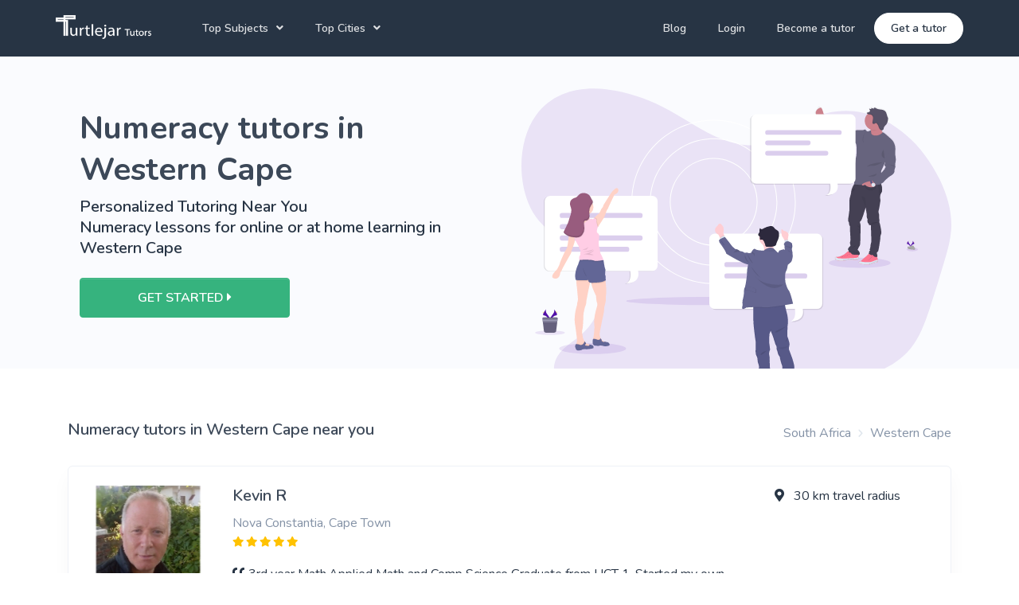

--- FILE ---
content_type: text/html; charset=utf-8
request_url: https://turtlejar.co.za/tutors/western-cape/numeracy
body_size: 31358
content:
<!DOCTYPE html>
<html>
  <head>
      <script>

  (function(w,d,s,l,i){w[l]=w[l]||[];w[l].push({'gtm.start':
  new Date().getTime(),event:'gtm.js'});var f=d.getElementsByTagName(s)[0],
  j=d.createElement(s),dl=l!='dataLayer'?'&l='+l:'';j.defer=true;j.src=
  'https://www.googletagmanager.com/gtm.js?id='+i+dl;f.parentNode.insertBefore(j,f);
  })(window,document,'script','dataLayer','GTM-K686TTR');

</script>
    <script src="/assets/fancy_new_ui/jquery-3.6.0.min-e9a1cbbb91834581ffbde6f9565e35aaf21fbee1f8f6e41f55f53c55e0f48ea4.js"></script>
    <script src="/assets/fancy_new_ui/jquery.validate-090e6383ac63faba93e0305c81db75f5829d9957a6e8d94c551b207e273a5b6a.js"></script>
    <title>Best Numeracy Tutors in Western Cape | Turtlejar Tutoring</title>
<meta name="description" content="Choose the best vetted Numeracy tutors in Western Cape. Tutoring for in person Numeracy lessons Western Cape and online tutors. 100% Satisfaction Guaranteed with Turtlejar Tutoring">
<meta name="keywords" content="private tutors, tutoring comapnies south africa, tutor agency, tutor rates, private tutor south africa, online tutor, online tutoring, tutoring online, find a tutor, online tutoring services">
    <meta name="csrf-param" content="authenticity_token" />
<meta name="csrf-token" content="3iSGuNoAxbZSE+Iy/VsGOHn/ok5NmGZ/EW1p8YmmSo1Phf/mYEAjvklPW3VrwKJ+CV/rNiamncmDgyNcomnprg==" />
    <meta name="viewport" content="width=device-width, initial-scale=1, shrink-to-fit=no">
    <link rel="canonical" href="https://turtlejar.co.za/tutors/western-cape/numeracy" />
    <script>
      window.gmapInitCallbacks = [];
    </script>
    <script src="/assets/fancy_new_ui-b45c48b7e2a788469c27f9ee127a11e6dfebacc64ad4d327632106048050fdd0.js" async="async" data-turbolinks-track="false"></script>
        <script type="application/ld+json">
      {"@context":"http://schema.org/","@type":"Service","serviceType":"Tutoring Service","additionalType":"http://www.productontology.org/id/tutor","audience":{"@type":"EducationalAudience","educationalRole":"Student"},"url":"https://turtlejar.co.za/tutors/western-cape/numeracy","name":"Best Numeracy Tutors in Western Cape | Turtlejar Tutoring","description":"Choose the best vetted Numeracy tutors in Western Cape. Tutoring for in person Numeracy lessons Western Cape and online tutors. 100% Satisfaction Guaranteed with Turtlejar Tutoring","provider":{"@type":"Organization","name":"Turtlejar Tutors","telephone":"+27683132755"},"areaServed":{"@type":"City","name":"Western Cape"}}
    </script>
    <script type="application/ld+json">
      {"@context":"http://schema.org","@type":"BreadcrumbList","itemListElement":[{"@type":"ListItem","position":1,"item":{"@id":"https://turtlejar.co.za/tutors/locations","name":"South Africa"}},{"@type":"ListItem","position":2,"item":{"@id":"https://turtlejar.co.za/tutors/western-cape/numeracy","name":"Western Cape"}}]}
    </script>
    <script type="application/ld+json">
      {"@context":"http://schema.org","@type":"Person","name":"Kevin R","jobTitle":"Western Cape Tutor","description":"B.Sc Math, Applied Math (UCT)\nComp Sci (UNISA)\nHons. degree in Cosmology(2018-)\n\n30 years IT experience as software administrator/developer/consultant\n\nWorked in SA and 15 years in UK \n\nMy passion for Math, Science, Astronomy is infectious and passing this on to others is the greatest gift I have","affiliation":{"@type":"Organization","name":"Turtlejar Tutors"},"image":"https://production-tutor.s3.us-east-2.amazonaws.com/uploads/tutor/profile/21009/profile_tab_profile.png?X-Amz-Expires=900\u0026X-Amz-Date=20260119T201417Z\u0026X-Amz-Algorithm=AWS4-HMAC-SHA256\u0026X-Amz-Credential=AKIAIGRAAHJAG2BEOWUA%2F20260119%2Fus-east-2%2Fs3%2Faws4_request\u0026X-Amz-SignedHeaders=host\u0026X-Amz-Signature=10850eb94ec152e508366d19b5586747c4907637c77ed67251de2dda520935c8"}
    </script>
    <script type="application/ld+json">
      {"@context":"http://schema.org","@type":"Person","name":"Waleed I","jobTitle":"Western Cape Tutor","description":"I am a 23 year old UCT student studying to be an educational psychologist. Currently residing in the southern suburbs. I have a passion for education, youth and community development. \r\n\r\nFor just under 4 years now, I have been involved in SHAWCO Education on a leadership level at UCT tutoring grades  1-10s. Developing curriculum and booklets for SHAWCO Education aligned with CAPS. \r\n\r\nI am very much a people's person, and enjoy finding easier and entertaining ways to learn. ","affiliation":{"@type":"Organization","name":"Turtlejar Tutors"},"image":"https://production-tutor.s3.us-east-2.amazonaws.com/uploads/tutor/profile/35475/profile_tab_profile.png?X-Amz-Expires=900\u0026X-Amz-Date=20260119T201417Z\u0026X-Amz-Algorithm=AWS4-HMAC-SHA256\u0026X-Amz-Credential=AKIAIGRAAHJAG2BEOWUA%2F20260119%2Fus-east-2%2Fs3%2Faws4_request\u0026X-Amz-SignedHeaders=host\u0026X-Amz-Signature=3786ba5c65edc3bb5c2f0c3be9bc1cec92ea2d553c2a0d50710460634b325235"}
    </script>
    <script type="application/ld+json">
      {"@context":"http://schema.org","@type":"Person","name":"Tanya H","jobTitle":"Western Cape Tutor","description":"Hi there! My name is Tanya and I am 20 years old. I finished my B.A in Philosophy and French with Distinction at Wits last year. I now live in our beautiful city of Cape Town and I am an Honours student at UCT in Philosophy and French. I am passionate about and dedicated to education and making sure that everyone gets the help they need to achieve their potential. Most importantly, everyone needs to be given a chance to find what makes his or her life meaningful. \r\n\r\nI spent the last two years working in basic literacy and numeracy skills for grades 2 and 3 at government schools and I have been tutoring basic Spanish since March of this year. In my free time, I work with teenagers online and create fun and safe chat spaces for them to talk about their day-to-day lives. Each age brings with it new personalities and different levels and I love working with all ages as a result. I always make sure to make lessons fun and engaging because enthusiasm is key to learning. \r\n\r\nOverall, as my defining characteristic, I love helping people and I will make sure to do whatever I can to help them succeed! ","affiliation":{"@type":"Organization","name":"Turtlejar Tutors"},"image":"https://production-tutor.s3.us-east-2.amazonaws.com/uploads/tutor/profile/19427/profile_tab_Profile_Picture.jpg?X-Amz-Expires=900\u0026X-Amz-Date=20260119T201417Z\u0026X-Amz-Algorithm=AWS4-HMAC-SHA256\u0026X-Amz-Credential=AKIAIGRAAHJAG2BEOWUA%2F20260119%2Fus-east-2%2Fs3%2Faws4_request\u0026X-Amz-SignedHeaders=host\u0026X-Amz-Signature=f4c42b5e63393a694a910dcefc8a38f963bed1fcb0d50d225cfdf8f6cf5d8fb1"}
    </script>
    <script type="application/ld+json">
      {"@context":"http://schema.org","@type":"Person","name":"Talita L","jobTitle":"Western Cape Tutor","description":"Hello, how are you doing? \r\n\r\nUnderstanding school work can be tricky, especially if you have no idea what it is going on, but don’t worry, I am here to help you! \r\n\r\nI have been teaching for the past 9 years and can remember each one of my students, what they loved and hated and struggled with. I am looking forward to meeting you and helping you with your school work too! Together we can unlock each concept in a way that you understand, can remember and can apply in your school work.\r\n\r\nWhen I am not teaching, I enjoy being creative, I love photography, music and being outside! What do you enjoy doing outside of school? \r\n\r\nI hope to hear from you soon! \r\n","affiliation":{"@type":"Organization","name":"Turtlejar Tutors"},"image":"https://production-tutor.s3.us-east-2.amazonaws.com/uploads/tutor/profile/14630/profile_tab_Talita_Lucas_Profile_001.jpg?X-Amz-Expires=900\u0026X-Amz-Date=20260119T201417Z\u0026X-Amz-Algorithm=AWS4-HMAC-SHA256\u0026X-Amz-Credential=AKIAIGRAAHJAG2BEOWUA%2F20260119%2Fus-east-2%2Fs3%2Faws4_request\u0026X-Amz-SignedHeaders=host\u0026X-Amz-Signature=ee25d5cc75186abc834e5e3b8bf893739832d15ae84aff41512253d898a1b7d2"}
    </script>
    <script type="application/ld+json">
      {"@context":"http://schema.org","@type":"Person","name":"Sasha-lee P","jobTitle":"Western Cape Tutor","description":"Hi, I'm Sasha-lee. Currently working as a Data Transformation analyst. Previously worked at Master Maths. I love working with numbers and I love sharing my knowledge. I currently reside in the Southern Suburbs of Cape Town and I love every moment of it. A few months ago one of my friends asked me to help her with her first year numery assignment and I fell in love with tutoring all over again. Will only be able to tutor part-time as I already have a full-time job. ","affiliation":{"@type":"Organization","name":"Turtlejar Tutors"},"image":"https://production-tutor.s3.us-east-2.amazonaws.com/uploads/tutor/profile/14098/profile_tab_IMG_20200320_232135.jpg?X-Amz-Expires=900\u0026X-Amz-Date=20260119T201417Z\u0026X-Amz-Algorithm=AWS4-HMAC-SHA256\u0026X-Amz-Credential=AKIAIGRAAHJAG2BEOWUA%2F20260119%2Fus-east-2%2Fs3%2Faws4_request\u0026X-Amz-SignedHeaders=host\u0026X-Amz-Signature=d584dd79f947d943bff464499f9c88a253ed2d5e989072089cdc60cdfb95ab3d"}
    </script>
    <script type="application/ld+json">
      {"@context":"http://schema.org","@type":"Person","name":"Shaun M","jobTitle":"Western Cape Tutor","description":"Graduated my Bachelors Degree in Computer Science in 2014\nCurrently working as a software developer and tester\nI love teaching Mathematics.\nI teach myself new technologies to stay ahead of demand. This gives me the edge to always be relevant\n","affiliation":{"@type":"Organization","name":"Turtlejar Tutors"},"image":"https://production-tutor.s3.us-east-2.amazonaws.com/uploads/tutor/profile/1559/profile_tab_profile.png?X-Amz-Expires=900\u0026X-Amz-Date=20260119T201417Z\u0026X-Amz-Algorithm=AWS4-HMAC-SHA256\u0026X-Amz-Credential=AKIAIGRAAHJAG2BEOWUA%2F20260119%2Fus-east-2%2Fs3%2Faws4_request\u0026X-Amz-SignedHeaders=host\u0026X-Amz-Signature=e22f5f339cca1a634231ac4d46208c4969e335e10e216c19838edf3381a34691"}
    </script>
    <script type="application/ld+json">
      {"@context":"http://schema.org","@type":"Person","name":"Sumine M","jobTitle":"Western Cape Tutor","description":null,"affiliation":{"@type":"Organization","name":"Turtlejar Tutors"}}
    </script>
    <script type="application/ld+json">
      {"@context":"http://schema.org","@type":"Person","name":"Joanna R","jobTitle":"Western Cape Tutor","description":"My name is Joanna and I am a qualified Speech and Language Pathologist/ Therapist. I enjoy working with both children and young adults. I have a passion for helping others and have a very patient and empathetic nature. I have experience in working one on one with individuals since I matriculated. I worked as a teachers assistant in the Uk for one year, where I specifically worked with those children who needed one on one attention. From there , I went to university at the University of Cape Town and completed a BSC is Speech Language pathology. Whilst studying I tutored various students through the years and thoroughly enjoyed helping them succeed academically and developing relationships with them and their families. I am now a practicing speech and language therapist but enjoy tutoring on the side. ","affiliation":{"@type":"Organization","name":"Turtlejar Tutors"}}
    </script>
    <script type="application/ld+json">
      {"@context":"http://schema.org","@type":"Person","name":"Sicelesile M","jobTitle":"Western Cape Tutor","description":"I  am a thirty-two (32) year old woman. I recently finished a degree in Accounting. I am hardworking,knowledgeable and willing to impart what I have learnt to others.","affiliation":{"@type":"Organization","name":"Turtlejar Tutors"}}
    </script>
    <script type="application/ld+json">
      {"@context":"http://schema.org","@type":"Person","name":"Lauren B","jobTitle":"Western Cape Tutor","description":"I am a 20 year old who lives in Claremont and I am currently in my 2nd year at UCT. I am studying a B.Com chartered account stream degree and am passionate about what I do. I am a gentle and patient person and I would love to be able to help others receive their greatest potential.","affiliation":{"@type":"Organization","name":"Turtlejar Tutors"}}
    </script>

        <link rel="stylesheet" media="screen" href="/assets/fancy_new_ui-1f26bd1dc0d3afab850b3f214d6185d6ea7927954708cb36d0de4ee19bfaef75.css" data-turbolinks-track="false" />
        <link rel="stylesheet" media="screen" href="/assets/purpose-df3539f9b7907da7f552b85b0b502f079ddb9780e7721f14e19acfddfa4dd0ea.css" data-turbolinks-track="false" />
  </head>
  <body>
  <noscript>
  <iframe loading="lazy" height="0" src="https://www.googletagmanager.com/ns.html?id=GTM-K686TTR" style="display:none; visibility:hidden" width="0"></iframe>
</noscript>
    <script type="text/javascript">
  $(function(){
    showToast([]);
  });
</script>

      <header class="header" id="header-main">
  <!-- Main navbar -->
  <nav class="navbar navbar-main navbar-expand-lg navbar-transparent navbar-dark bg-dark" id="navbar-main">
    <div class="container px-lg-0">
      <!-- Logo -->
      <a class="navbar-brand mr-lg-5 pt-0" href="/">
        <img alt="turtlejar logo" src="/assets/fancy_new_ui/logo_white-002de3e9248db3253c3b7ec8f27f58dbbcd97f726922a3792671fa42ac7168e5.webp" id="navbar-logo" height="30" width="120">
      </a>
      <!-- Navbar collapse trigger -->
      <button class="navbar-toggler pr-0" type="button" data-toggle="collapse" data-target="#navbar-main-collapse" aria-controls="navbar-main-collapse" aria-expanded="false" aria-label="Toggle navigation">
        <span class="navbar-toggler-icon"></span>
      </button>
      <!-- Navbar nav -->
      <div class="collapse navbar-collapse" id="navbar-main-collapse">
        <ul class="navbar-nav align-items-lg-center">
          <li class="nav-item dropdown dropdown-animate" data-toggle="hover">
            <a class="nav-link dropdown-toggle" href="#" role="button" data-toggle="dropdown" aria-haspopup="true" aria-expanded="false">Top Subjects</a>
            <div class="dropdown-menu dropdown-menu-xl dropdown-menu-arrow p-0">
              <div class="dropdown-menu-links rounded-bottom delimiter-top p-4">
                <div class="row">
                    <div class="col-sm-6">
                        <a class="dropdown-item" href="/tutors/south-africa/mathematics">Mathematics Tutors</a>
                        <a class="dropdown-item" href="/tutors/south-africa/english">English Tutors</a>
                        <a class="dropdown-item" href="/tutors/south-africa/physical-science">Science Tutors</a>
                        <a class="dropdown-item" href="/tutors/south-africa/afrikaans">Afrikaans Tutors</a>
                    </div>
                    <div class="col-sm-6">
                        <a class="dropdown-item" href="/tutors/south-africa/accounting">Accounting Tutors</a>
                        <a class="dropdown-item" href="/tutors/south-africa/spanish">Spanish Tutors</a>
                        <a class="dropdown-item" href="/tutors/south-africa/french">French Tutors</a>
                    </div>
                </div>
                <div class="row">
                  <div class="col-12">
                    <a href="/school-tutoring" class="dropdown-item">
                      <span class="badge badge-soft-primary">
                        School Tutoring
                      </span>
                    </a></div>
                  <div class="col-12">
                    <a href="/university-tutoring" class="dropdown-item">
                      <span class="badge badge-soft-primary">
                        University Tutoring
                      </span>
                    </a></div>
                </div>
              </div>
              <div class="delimiter-top py-3 px-4">
                <span class="badge badge-soft-success">100+ Subjects</span>
                <p class="mt-2 mb-0">
                  These are our most requested subjects for School and University, however we have over 100+ subjects that we cover, so please contact us to get your perfect tutor.
                  <a href="/tutors/subjects">View More</a>
                </p>
              </div>
            </div>
          </li>
          <li class="nav-item dropdown dropdown-animate" data-toggle="hover">
            <a class="nav-link dropdown-toggle" href="#" role="button" data-toggle="dropdown" aria-haspopup="true" aria-expanded="false">Top Cities</a>
            <div class="dropdown-menu dropdown-menu-xl dropdown-menu-arrow p-0">
              <div class="dropdown-menu-links rounded-bottom delimiter-top p-4">
                <div class="row">
                    <div class="col-sm-6">
                        <a class="dropdown-item" href="/tutors/johannesburg-gt">Johannesburg Tutors</a>
                        <a class="dropdown-item" href="/tutors/cape-town-wc">Cape Town Tutors</a>
                        <a class="dropdown-item" href="/tutors/pretoria-gt">Pretoria Tutors</a>
                    </div>
                    <div class="col-sm-6">
                        <a class="dropdown-item" href="/tutors/durban-nl">Durban Tutors</a>
                        <a class="dropdown-item" href="/tutors/port-elizabeth-ec">Port Elizabeth Tutors</a>
                        <a class="dropdown-item" href="/tutors/bloemfontein-fs">Bloemfontein Tutors</a>
                    </div>
                </div>
              </div>
              <div class="delimiter-top py-3 px-4">
                <span class="badge badge-soft-success">Top Numeracy  Tutoring Company  in Western Cape </span>
                <p class="mt-2 mb-0">
                  These are our top cities in South Africa. <a href="/tutors/locations">View All</a>
                </p>
              </div>
            </div>
          </li>
         
        </ul>
        <ul class="navbar-nav align-items-lg-center ml-lg-auto">
          <li class="nav-item">
              <a class="nav-link" href="/blog">Blog</a>
          </li>
            <li class="nav-item d-none d-lg-block">
                <a class="nav-link" href="https://secure.tutorcruncher.com/turtlejar/login/">Login</a>
            </li>
            <li class="nav-item">
              <a class="nav-link" href="/become-a-tutor">Become a tutor</a>
            </li>
            <li class="nav-item mr-0">
              <a href="/tutors/get-started" class="nav-link d-lg-none">Get a tutor</a>
              <a href="/tutors/get-started" class="btn btn-sm btn-white btn-icon rounded-pill d-none d-lg-inline-flex">
                <span class="btn-inner--text">Get a tutor</span>
              </a>
            </li>
            <li class="nav-item d-lg-none">
                <a class="nav-link" href="https://secure.tutorcruncher.com/turtlejar/login/">Login</a>
            </li>
        </ul>
      </div>
    </div>
  </nav>
</header>

    

<div class="main-content">
  <section class="slice bg-section-secondary overflow-hidden">
    <div class="container position-relative zindex-100">
      <div class="col-lg-5 col-xl-6 text-center text-lg-left">
        <div id="student_get_started_signup_content" class="">
          <div class="border-top-0">
            <h1 class="font-weight-bolder">Numeracy tutors in Western Cape</h1>
            <h2 class="h5 text-dark mb-4">Personalized Tutoring Near You <span class="d-block">Numeracy lessons for online or at home learning in Western Cape</span></h2>
            <div class="">
              <a href="/tutors/get-started" class="btn btn-success px-5 px-lg-6">
                GET STARTED <i class="fas fa-caret-right"></i>
              </a>
            </div>
          </div>
        </div>
      </div>
      <div class="pt-7 position-absolute middle right-0 col-lg-7 col-xl-6 d-none d-lg-block">
      <figure class="w-100" style="max-width: 1000px;">
      <svg xmlns="http://www.w3.org/2000/svg" xmlns:xlink="http://www.w3.org/1999/xlink" id="b163acb8-d7e3-44ae-95e8-546cddd31e63" data-name="Layer 1" width="1077.87" height="813.02" viewBox="0 0 1077.87 813.02" class="injected-svg svg-inject img-fluid" style="height: 1000px;"><defs><linearGradient id="198f78e2-ec49-403a-9acf-506373c5226e-16" x1="975.77" y1="484.92" x2="975.77" y2="87.89" gradientTransform="translate(-77.03)" gradientUnits="userSpaceOnUse"><stop offset="0" stop-color="gray" stop-opacity="0.25"></stop><stop offset="0.54" stop-color="gray" stop-opacity="0.12"></stop><stop offset="1" stop-color="gray" stop-opacity="0.1"></stop></linearGradient><linearGradient id="6e777f18-a157-4954-9b1f-a7cbf36b1989-16" x1="649.11" y1="832.85" x2="649.11" y2="382.11" gradientTransform="matrix(1, 0, 0, 1, 0, 0)" xlink:href="#198f78e2-ec49-403a-9acf-506373c5226e"></linearGradient></defs><title>tutor</title><path d="M724.89,154.84c-46.25,39.26-106.24,36.72-158.81,16.29S465.22,114.34,414,88.49c-42.94-21.67-88-35.9-133.61-42.23-65.28-9.06-138.18,2-183.66,65.44-50.65,70.68-46.76,198.16,8,263,27.87,33,64.36,49.2,96.18,75S262.2,518.26,259.49,568c-2.51,46-31.68,81.37-61.87,103.54-23.33,17.13-52.06,35.84-54.87,71.33-2.72,34.33,21.44,61.24,44.51,76.54,75.26,49.91,168,49.43,243-1.26C457,800.06,481.56,776,509.61,761.92c73.65-37,154.81.24,232.8,13.87,66,11.53,133.69,5.55,198-17.48,38.62-13.83,77.39-35,104.52-74.36,19.57-28.4,31.76-64.35,43.2-99.85q18.3-56.77,35.19-114.36c6.75-23.05,13.4-46.54,15.15-71.19,3.16-44.68-10.16-88.85-28.3-126.55C1067.1,182.47,994.56,119.52,916,103.53S754.33,118.77,693.4,187.11" transform="translate(-61.06 -43.49)" fill="#510fa8" opacity="0.1"></path><ellipse cx="489.56" cy="532.53" rx="226.98" ry="10.36" fill="#510fa8" opacity="0.1"></ellipse><path d="M543,533.24c-113.47,0-205.78-92.31-205.78-205.78S429.5,121.68,543,121.68,748.75,214,748.75,327.46,656.43,533.24,543,533.24Zm0-409.56c-112.37,0-203.78,91.42-203.78,203.78S430.6,531.24,543,531.24s203.78-91.42,203.78-203.78S655.33,123.68,543,123.68Z" transform="translate(-61.06 -43.49)" fill="#fff"></path><path d="M543,487.06c-88,0-159.61-71.6-159.61-159.6S455,167.86,543,167.86s159.6,71.6,159.6,159.6S631,487.06,543,487.06Zm0-317.2c-86.91,0-157.61,70.7-157.61,157.6s70.7,157.6,157.61,157.6,157.6-70.7,157.6-157.6S629.87,169.86,543,169.86Z" transform="translate(-61.06 -43.49)" fill="#fff"></path><path d="M543,437.46a110,110,0,1,1,110-110A110.13,110.13,0,0,1,543,437.46Zm0-218a108,108,0,1,0,108,108A108.13,108.13,0,0,0,543,219.46Z" transform="translate(-61.06 -43.49)" fill="#fff"></path><ellipse cx="979.99" cy="403.16" rx="14.27" ry="4.72" fill="#510fa8" opacity="0.1"></ellipse><ellipse cx="178.55" cy="651.82" rx="84.04" ry="13.79" fill="#510fa8" opacity="0.1"></ellipse><g opacity="0.1"><path d="M386.93,313.21H130.54a13.44,13.44,0,0,0-13.4,13.4v162a13.44,13.44,0,0,0,13.4,13.4H331.67s5.21,27.66-11.91,30.64c0,0,38.34,2.75,31.64-30.64h35.53a13.44,13.44,0,0,0,13.4-13.4v-162A13.44,13.44,0,0,0,386.93,313.21Z" transform="translate(-61.06 -43.49)"></path><g opacity="0.2"><rect x="93.82" y="312.72" width="207.7" height="12.66" rx="5.67" ry="5.67"></rect><rect x="93.82" y="369.3" width="207.7" height="12.66" rx="5.67" ry="5.67"></rect><rect x="93.82" y="397.58" width="174.18" height="12.66" rx="5.67" ry="5.67"></rect><rect x="93.82" y="341.01" width="90.06" height="12.66" rx="5.67" ry="5.67"></rect></g></g><path d="M389.17,312.09H132.77a13.44,13.44,0,0,0-13.4,13.4v162a13.44,13.44,0,0,0,13.4,13.4H333.9s5.22,27.66-11.91,30.63c0,0,38.34,2.75,31.64-30.63h35.54a13.43,13.43,0,0,0,13.39-13.4v-162A13.43,13.43,0,0,0,389.17,312.09Z" transform="translate(-61.06 -43.49)" fill="#fff"></path><g opacity="0.2"><rect x="96.06" y="311.6" width="207.7" height="12.66" rx="5.67" ry="5.67" fill="#510fa8"></rect><rect x="96.06" y="368.18" width="207.7" height="12.66" rx="5.67" ry="5.67" fill="#510fa8"></rect><rect x="96.06" y="396.47" width="174.18" height="12.66" rx="5.67" ry="5.67" fill="#510fa8"></rect><rect x="96.06" y="339.89" width="90.06" height="12.66" rx="5.67" ry="5.67" fill="#510fa8"></rect></g><path d="M294,309.52l-14.21,30.22s-2.1,5.67-3.45,6.72-7.32,19-7.32,19L253.79,389h0l-1,1.6-6-1.65-4.19-15.67.26-4.55,0-.57s9.43-9.86,11.52-10.61c0,0,1.64.19,4.79-7.45s6-9.3,6-9.3l1.64-5.54,17.66-28.11s14.8-21.23,18.83-11.81S294,309.52,294,309.52Z" transform="translate(-61.06 -43.49)" fill="#ffd2c6"></path><path d="M235,524.17a3.4,3.4,0,0,1-.48,1.45c-1.64,2.39-10.91,51.29-10.91,51.29.74,3.3-1.34,9.88-2.7,12.87s-4.34,18.54-4.34,18.54-.74,33.5-2.68,38.73.62,16.45.62,16.45c-.19,5.16,2.91,10.61,4.75,13.39.14.18.25.36.36.51.6.86,1,1.35,1,1.35a7.79,7.79,0,0,0,2.09,2.59c.13.11.27.21.42.32a23.81,23.81,0,0,0,8.38,3.54l.29.06c1.2.27,2,.37,2,.37l.74,4-7.92,1.64-15.1,1s-17.8,1.35-13.76-6.58a12.54,12.54,0,0,0,.73-1.68h0c.15-.38.29-.78.41-1.18,2.43-7.62.79-16.88.79-16.88L196.21,639c-5.67-25.12,4.48-53.09,4.48-53.09s-.89-2.24,1.06-7.92,0-18.09,0-18.09-1-16-2.39-23.93a48.35,48.35,0,0,1-.54-10.07,50.3,50.3,0,0,1,.54-5.9l34.1-4.52S235.38,521,235,524.17Z" transform="translate(-61.06 -43.49)" fill="#ffd2c6"></path><path d="M234.5,689.68l-7.92,1.64-15.1,1s-17.8,1.35-13.76-6.58a12.54,12.54,0,0,0,.73-1.68h0c.15-.38.29-.78.41-1.18a27.39,27.39,0,0,1,9,1.82c5.07,2,8.89-3.15,8.89-3.15l2.46-4.7.36-.68c.6.86,1,1.35,1,1.35a8,8,0,0,0,2.51,2.9l-.42.88-2.39,5s3.06.31,7.25,1a3.24,3.24,0,0,0,3.94-2.16l.29.06c1.2.27,2,.37,2,.37Z" transform="translate(-61.06 -43.49)" opacity="0.1"></path><path d="M241.83,693.41c-.6,2.69-17.27,3.52-17.27,3.52s-9.28-.9-11.88,1.27-10.26,1.65-10.56,1.65-4.33-.16-5.91-7.4c-1.53-7.06,2.06-8.29,2.24-8.35h0a27.13,27.13,0,0,1,9.43,1.83c5.07,2,8.89-3.14,8.89-3.14l2.82-5.39c.6.86,1,1.35,1,1.35a7.9,7.9,0,0,0,2.51,2.91l-2.81,5.91s3.06.31,7.25,1c3.35.54,4.08-2.19,4.23-3.29a3.4,3.4,0,0,0,0-.45s2.61.75,5.82,1.65A6,6,0,0,1,241.83,693.41Z" transform="translate(-61.06 -43.49)" fill="#626696"></path><path d="M273.24,559.81c-.4,2.39-.81,8.58-.81,8.58,1.4,5.18-2.19,17.49-2.19,17.49l-1.79,7c.8,9-4.93,30.91-4.93,30.91s-3.84,20.34-5.84,29.12a24.21,24.21,0,0,0,1,14.66c.1.24.16.36.16.36,0,.17.07.33.12.49s.13.48.21.71a10.8,10.8,0,0,0,2,3.34,10.12,10.12,0,0,0,1.07,1.1l.06.06a21.64,21.64,0,0,0,6.36,3.91h0l1,.4a30.07,30.07,0,0,0,3.17,1h0a3.29,3.29,0,0,0,.36.08l-.81,4.7-10.56-2.7-14.15-4.59-7-4s.08-.38.22-1.11c0,0,0-.08,0-.12.06-.31.12-.68.21-1.1C242.29,664,245,646.7,243.64,634c-1.69-15.75,4.87-37.49,6.47-42.67a25.87,25.87,0,0,0,1.2-9.17c-2.6-3.8-3.2-18.94-3.2-18.94s-4.78-9.78-8.74-20.15a53,53,0,0,1-2.85-10.48,36.65,36.65,0,0,1-.58-7.66s32.12-29.31,35.64-.93c.12,1,.23,1.88.34,2.78C275,552.72,273.62,557.5,273.24,559.81Z" transform="translate(-61.06 -43.49)" fill="#ffd2c6"></path><path d="M273.24,679.05l-.81,4.7-10.56-2.7-14.15-4.59-7-4s.08-.38.22-1.11c0,0,0-.08,0-.12.06-.31.12-.68.21-1.1l1-.1h.08a13.32,13.32,0,0,1,5.93.8c2.3.87,5.32,1.86,5.94,1.44a7.56,7.56,0,0,1,3.39-.6l1.47-3.22.21-.49a10.68,10.68,0,0,0,2,3.34,11.29,11.29,0,0,0,1.13,1.16l-.06,1.14-.08,1.61a20.58,20.58,0,0,0,5.08,2.35,2.94,2.94,0,0,0,1.42,0h0l1,.4a30.07,30.07,0,0,0,3.17,1h0A3.29,3.29,0,0,0,273.24,679.05Z" transform="translate(-61.06 -43.49)" opacity="0.1"></path><path d="M268,689.08c-2.95-.85-10.06-2.2-11.21-1.15s-11,0-11,0a6,6,0,0,1-5.09-3c-2-3.19-.39-13.51-.39-13.51l.73-.07,1.22-.12h.08a13.17,13.17,0,0,1,5.93.8c2.3.86,5.32,1.85,5.94,1.44a7.42,7.42,0,0,1,3.39-.6l1.68-3.71a10.8,10.8,0,0,0,2,3.34,11.29,11.29,0,0,0,1.13,1.16l-.14,2.75a20.71,20.71,0,0,0,5.08,2.34,2,2,0,0,0,2.44-.77,1.51,1.51,0,0,0,.18-.41h0c.09.17,1.06.5,4.17,1.39h0c3.38-.19,6.64,1.28,8.14,5.86S270.89,689.92,268,689.08Z" transform="translate(-61.06 -43.49)" fill="#626696"></path><path d="M235,524.17c-.66.19-1.26.37-1.82.55a25.23,25.23,0,0,1-4.41.93c-9.43,1.33-25,.53-29.93.22a50.3,50.3,0,0,1,.54-5.9l34.1-4.52S235.38,521,235,524.17Z" transform="translate(-61.06 -43.49)" opacity="0.1"></path><path d="M264.72,515.89s-12.52,1.94-22.7,4.17c-3.4.74-6.54,1.51-8.86,2.27a27.21,27.21,0,0,1-4.41.93c-11.34,1.59-31.48.12-31.48.12-5.53-17.94,6.72-40.53,6.72-40.53-.29-1.8,2.55-7.32,2.55-7.32l.05-.18,1.74-6.4h46.51l.57,2.75,1.18,5.6,7.3,34.67Z" transform="translate(-61.06 -43.49)" fill="#626696"></path><path d="M271.92,526.77l-.28.12-5.44,2.41c-5.89,2.72-23.52,3.23-29.68,3.28a36.65,36.65,0,0,1-.58-7.66s32.12-29.31,35.64-.93C271.7,525,271.81,525.87,271.92,526.77Z" transform="translate(-61.06 -43.49)" opacity="0.1"></path><path d="M272.78,524l-1.14.5-5.44,2.42c-6,2.76-24.19,3.25-30,3.28h-1.53c-2.69-.09-5.38-2.61-5.38-3.27,0-.36-.28-2.13-.52-3.65-.2-1.22-.38-2.27-.38-2.27s-12-5.18-18.09-9.37c-4.57-3.11-3.42-25.21-2.53-36.32.31-3.83.58-6.35.58-6.35l47.08,2.75,6.6.38,3.78.84,1,.21s2.7,19.74,4,21.38.46,7.18.3,10.33a19.19,19.19,0,0,1-.44,4s1.94,5.54,1.48,8.64A17.23,17.23,0,0,0,272.78,524Z" transform="translate(-61.06 -43.49)" fill="#626696"></path><circle cx="161.33" cy="297.29" r="19.29" fill="#ffd2c6"></circle><path d="M213,348.83s1.34,18.27-2.39,22.46-13.46,12.11-13.46,12.11l3,12.41,16.9,1.95,19.74-21.09-4.49-5.53s-3.44-11.67-.6-17.5S213,348.83,213,348.83Z" transform="translate(-61.06 -43.49)" fill="#ffd2c6"></path><path d="M253.79,389h0l-1,1.6-6-1.65-4.19-15.67.26-4.55,1.23-1.77s6.58.16,6.29,6.14C250.09,378.35,253.08,387,253.79,389Z" transform="translate(-61.06 -43.49)" opacity="0.1"></path><path d="M266.8,475.53s-4.76,1.06-10.21,1.77-11.74,1.07-14.32-.43c-4.33-2.56-27.79-1.83-34.52-1.57-.48,0-.86,0-1.16.05l1.74-6.4h46.51l.57,2.75,6.6.38,3.78.84C266.42,474.47,266.8,475.53,266.8,475.53Z" transform="translate(-61.06 -43.49)" opacity="0.1"></path><path d="M242.88,368.15s6.58.15,6.28,6.13,3.59,16.3,3.59,16.3l-1.5,3.44s-2.09,8.37-.45,10.47,7.63,2.09,4.19,19.29c0,0-.74,12.86,1.05,17.05s1.79,14.2,4.48,18.39,6.29,13.91,6.29,13.91-19.45,4.33-24.53,1.34S205.94,473,205.94,473s.15-5.24,0-5.83a5,5,0,0,1,.75-3.82c1-1.42,2.69-3.81,1.79-5.9s2.25-5.18.6-8.42-3.65-3.89-3.25-5.66-.64-4.17-1.83-5.66-9.28-17.3-9.28-17.3L193.38,413s-10.41-7.63-10.22-11.22,3.94-8.56,3.94-8.56l10-9.83s5.53,6,10.91,3.89S225,375.17,225,375.17s4.14-2.24,4.44-3.88,2.84-.15,2.84-.15,3.74-2.05,4.49-1.33,4,1.33,4,1.33Z" transform="translate(-61.06 -43.49)" fill="#ffcde5"></path><path d="M186.35,399.3l-3.19,2.49s-3.24,5.84-4,16.3-4,25.26-4,25.26l-6.28,11.23S158.53,476.25,157.19,482s-7.48,15.48-7.48,15.48-20.79,18.68-6.28,22,14.95-14.87,14.95-14.87,3.39-3.74,3.94-6.28,18.94-35.07,18.94-35.07,6.44-8.75,5.09-13.38c0,0,8.37-19.69,8.37-24.63A87.48,87.48,0,0,0,193.38,413l1.34-10.32Z" transform="translate(-61.06 -43.49)" fill="#ffd2c6"></path><path d="M229.42,440.53s-14.66,7.67-17.5,8.07S224.33,447,224.33,447Z" transform="translate(-61.06 -43.49)" opacity="0.1"></path><path d="M241.38,446.51s-19.44,6.58-28,5.38C213.42,451.89,234.65,455.93,241.38,446.51Z" transform="translate(-61.06 -43.49)" opacity="0.1"></path><path d="M242.58,448.66s-17.5,11-27.82,9.21c0,0,24.08,4.79,27.82,2.25l-10.77-3S243.78,450.8,242.58,448.66Z" transform="translate(-61.06 -43.49)" opacity="0.1"></path><path d="M222.42,306.84c-5.06-1-10.67-.4-14.72,2.78-3,2.36-5,6-8.37,7.72a49.24,49.24,0,0,1-5.47,1.93,15.78,15.78,0,0,0-9.63,17c.53,3,1.92,5.7,2.6,8.62,1.22,5.22.15,10.69-1.18,15.88A167.1,167.1,0,0,1,169,402a4.32,4.32,0,0,0-.83,2.77,4,4,0,0,0,1,1.77c6.91,8,18.16,10.73,28.72,11.09,3.89.13,8,0,11.38-1.89a17.2,17.2,0,0,0,5.55-5.09A27,27,0,0,0,220,393.24c-.29-5-2-10.09-.71-14.94a4,4,0,0,1,.9-1.83c1.14-1.16,3-.86,4.64-1.05,4.39-.51,7.23-5.14,7.75-9.52s-.58-8.81-.6-13.22a27.69,27.69,0,0,1,5.21-16.28c1.46-2,3.33-4,3.82-6.51.62-3.15-1.21-5.47-2.79-8-2.45-3.88-3.65-8.41-7.38-11.37A19.92,19.92,0,0,0,222.42,306.84Z" transform="translate(-61.06 -43.49)" opacity="0.1"></path><path d="M221.22,305.64c-5.05-1-10.67-.4-14.72,2.79-3,2.35-5,6-8.37,7.72a48.32,48.32,0,0,1-5.46,1.92,15.79,15.79,0,0,0-9.64,17c.53,3,1.92,5.7,2.61,8.63,1.22,5.22.14,10.68-1.18,15.87a167.2,167.2,0,0,1-16.62,41.23,4.23,4.23,0,0,0-.82,2.76,3.85,3.85,0,0,0,1,1.77c6.92,8,18.16,10.73,28.72,11.09,3.89.14,8,0,11.38-1.88a17.24,17.24,0,0,0,5.55-5.1,27,27,0,0,0,5.15-17.37c-.29-5-2-10.09-.7-14.95a4,4,0,0,1,.89-1.83c1.14-1.16,3-.86,4.65-1,4.39-.51,7.22-5.14,7.74-9.53s-.57-8.8-.6-13.22A27.69,27.69,0,0,1,236,335.21c1.46-2,3.32-4,3.81-6.52.62-3.15-1.2-5.46-2.78-8-2.45-3.88-3.65-8.41-7.39-11.36A19.82,19.82,0,0,0,221.22,305.64Z" transform="translate(-61.06 -43.49)" fill="#985c7e"></path><path d="M214.76,492.62s3.84,17.94,10.22,22.83Z" transform="translate(-61.06 -43.49)" opacity="0.1"></path><g opacity="0.1"><path d="M184.17,339.07c-.2-.7-.43-1.4-.67-2.09C183.7,337.68,183.93,338.38,184.17,339.07Z" transform="translate(-61.06 -43.49)"></path><path d="M238.73,323.41a6.49,6.49,0,0,1-.08,1.69c-.5,2.53-2.36,4.5-3.82,6.52a27.61,27.61,0,0,0-5.21,16.27c0,4.42,1.11,8.83.59,13.22s-3.35,9-7.74,9.53c-1.62.19-3.51-.12-4.64,1a4,4,0,0,0-.9,1.83c-1.27,4.86.42,9.94.7,14.95a27,27,0,0,1-5.14,17.37,17.34,17.34,0,0,1-5.55,5.1c-3.43,1.85-7.49,2-11.39,1.88-10.38-.35-21.42-3-28.36-10.71a2.74,2.74,0,0,0-.17,1.44,3.85,3.85,0,0,0,1,1.77c6.92,8,18.16,10.73,28.72,11.09,3.89.14,8,0,11.38-1.88a17.34,17.34,0,0,0,5.55-5.1,27,27,0,0,0,5.15-17.37c-.29-5-2-10.09-.7-14.95a4,4,0,0,1,.89-1.83c1.14-1.16,3-.86,4.65-1,4.39-.51,7.22-5.14,7.74-9.53s-.57-8.8-.6-13.22A27.69,27.69,0,0,1,236,335.21c1.46-2,3.32-4,3.81-6.52A7.41,7.41,0,0,0,238.73,323.41Z" transform="translate(-61.06 -43.49)"></path></g><path d="M582.33,807.47s-38.05-2.3-33.56,24.36c0,0-.89,4.71,3.38,6.85,0,0,.07-2,3.9-1.3a17.51,17.51,0,0,0,4.13.2,8.63,8.63,0,0,0,5.06-2.09h0s10.69-4.42,14.85-21.9c0,0,3.08-3.81,3-4.79l-6.42,2.74s2.19,4.63.46,8.48c0,0-.2-8.31-1.44-8.11-.25,0-3.33,1.6-3.33,1.6s3.77,8.07.92,13.93c0,0,1.08-9.94-2.1-13.34l-4.52,2.63s4.41,8.34,1.42,15.14c0,0,.77-10.43-2.37-14.49l-4.1,3.19s4.15,8.21,1.62,13.85c0,0-.33-12.14-2.51-13,0,0-3.58,3.15-4.12,4.45,0,0,2.83,6,1.07,9.11,0,0-1.08-8.09-2-8.12,0,0-3.57,5.36-3.94,9a19.48,19.48,0,0,1,3.07-9.55,10.71,10.71,0,0,0-5.46,2.83s.55-3.79,6.34-4.12c0,0,3-4.06,3.74-4.31,0,0-5.76-.48-9.25,1.07,0,0,3.07-3.58,10.31-2l4-3.3s-7.58-1-10.8.11c0,0,3.7-3.17,11.89-.86l4.4-2.64s-6.46-1.39-10.31-.89c0,0,4.06-2.19,11.6.19l3.15-1.42s-4.74-.93-6.12-1.07-1.46-.53-1.46-.53a16.36,16.36,0,0,1,8.89,1S582.44,807.89,582.33,807.47Z" transform="translate(-61.06 -43.49)" fill="#510fa8"></path><ellipse cx="495.06" cy="797.52" rx="26.93" ry="4.55" fill="#510fa8" opacity="0.1"></ellipse><path d="M880.44,774.87s-38-2.29-33.56,24.37c0,0-.89,4.71,3.38,6.85,0,0,.07-2,3.9-1.31a17.62,17.62,0,0,0,4.14.2,8.54,8.54,0,0,0,5.05-2.09h0s10.7-4.41,14.85-21.89c0,0,3.08-3.82,3-4.8L874.74,779s2.19,4.63.47,8.48c0,0-.21-8.32-1.44-8.12-.25,0-3.34,1.6-3.34,1.6s3.77,8.07.93,13.94c0,0,1.08-9.94-2.11-13.35l-4.52,2.64s4.41,8.33,1.42,15.13c0,0,.77-10.43-2.37-14.49L859.69,788s4.14,8.22,1.61,13.86c0,0-.33-12.15-2.5-13.06,0,0-3.58,3.16-4.13,4.46,0,0,2.84,6,1.08,9.1,0,0-1.08-8.08-2-8.12,0,0-3.57,5.36-3.94,9a19.45,19.45,0,0,1,3.08-9.55,10.76,10.76,0,0,0-5.47,2.83s.56-3.78,6.35-4.12c0,0,3-4.06,3.74-4.31,0,0-5.76-.48-9.26,1.07,0,0,3.08-3.58,10.31-1.95l4-3.3s-7.59-1-10.8.11c0,0,3.7-3.16,11.89-.86l4.4-2.63s-6.47-1.4-10.32-.89c0,0,4.06-2.19,11.61.18l3.15-1.41s-4.74-.93-6.13-1.08-1.46-.53-1.46-.53a16.39,16.39,0,0,1,8.9,1S880.56,775.29,880.44,774.87Z" transform="translate(-61.06 -43.49)" fill="#510fa8"></path><ellipse cx="793.17" cy="764.92" rx="26.93" ry="4.55" fill="#510fa8" opacity="0.1"></ellipse><ellipse cx="848.09" cy="436.83" rx="77.55" ry="12.72" fill="#510fa8" opacity="0.1"></ellipse><path d="M999.44,229.49c3.17-10.63,0-21.26,0-21.26v-10s3.62-19.61-12.5-32.19l-10.7-9.43s-6-5.14-7.73-5.47a7.85,7.85,0,0,0-1-.15l-.32-.18a32.21,32.21,0,0,1-2.34-4.93,4.57,4.57,0,0,0,3.81-1.3,5,5,0,0,0,.9-1.5h0c.62-1.39.72-3.07,1.25-4.55a10.62,10.62,0,0,1,2-3.27c-.11.18-.22.35-.32.53,1.51-1.88,3.49-3.5,4.9-5.49a12,12,0,0,0,.78-1.22l-.21.25c2-3.16,2.57-7,3.14-10.68a9.64,9.64,0,0,0,.06-3.82,12.73,12.73,0,0,0-1.07-2.42c-2.32-4.8-2.27-10.82-6-14.65-2.79-2.87-7-3.75-11-4.24s-8.17-.77-11.59-2.86a12.55,12.55,0,0,0-3.14-1.73,2.59,2.59,0,0,0-3.09,1.15,2,2,0,0,1-.41.83,1.33,1.33,0,0,1-1.19.07l-5.3-1.42.06.27-.13,0,.19.84c.17,0,.35,0,.5.29l-.85,1.31a13.13,13.13,0,0,1-4.79-1,2.26,2.26,0,0,0,0,.26l-.07,0c-.1,1.5,1.6,2.47,2.12,3.88a2.94,2.94,0,0,1,0,1.9,4.32,4.32,0,0,1-1,1.52c-1.89,1.86-4.29,1.49-6.46,2.67a1.38,1.38,0,0,0-.79.87.67.67,0,0,0-.07.48,1.12,1.12,0,0,0,.44.55,10,10,0,0,0,2.06,1.28l-.62.6a23.74,23.74,0,0,0,8.2,38.71c.08.41.14.83.2,1.28,0,0,0,.08,0,.12l.06.57-7.15,3a5.69,5.69,0,0,1-5.12-3.29c-1.66-3.44-7.53,0-7.53,0s-17.93-1.35-24.56,1.95c0,0-10.7-4.49-12.2-4.79s-3.77-1.5-4.83-1.2-2.41-2-3.16-1.8-1-1.49-3.46-2.09-3.32.15-6-2.55-24.71-13.32-24.71-13.32l-9.94-8.09-10.55-8.38-.19.35c-.06-.25-.13-.51-.2-.78a100,100,0,0,0-3.91-12.3c-.68-1.62-1-3.67-1.89-2.59-.56.65-1.52-.77-3-1.73a2.49,2.49,0,0,0-3.72,1.08h0c-8.21,12.87-11.15,13.8-6.39,18.51,4.23,4.2,7.05,7.91,10.51,9l.41.13a.58.58,0,0,1-.23,0l20,23.95s14.46,12.58,24.41,16.62,9.19,5.24,9.19,5.24,30.13,15.27,34.8,15,3.77,31.29,1.81,36.38-5.12,41.92-5.12,41.92-3,7.78.15,13.17c0,0,.7,10.32.07,12.79-2.75,4.23-6.66,11.41-7.3,18.8,0,.39-.08.76-.12,1.14a2.59,2.59,0,0,1-.71.58s.26-.06.67-.2a38,38,0,0,1-2,9,36.67,36.67,0,0,0-2.46,13v23.79L881,363s-2.41,11.17,0,13.77a6.33,6.33,0,0,1,1.32,4.59,8.5,8.5,0,0,0,1.54,5.35,4.06,4.06,0,0,1,1,3.44c-.8,2.59,1.18,30.13,1.18,30.13s-.58,7.59-1.38,8S886,437,886,437s-8.14,6.79-6.07,10.39l2.08,3.19-.55.54-.34.34a3.17,3.17,0,0,0-2.07-.39,77.61,77.61,0,0,1-8.19,7.29c-3.67,2.65-13.66,6.49-13.66,6.49l-7.88.64h-.15s-3.77-.35-1.66,5.49,21,4,21,4l11-1.74s19.68.09,25.31-1.15c2.36-.53,2.92-1.78,2.77-3.06,0,0,0,0,0,0l-.06-.06a7.86,7.86,0,0,0-1.61-3.31,1.56,1.56,0,0,0-.14-.17l.36-4c8.35-4.81-2.36-14.28-2.36-14.28s3.66-8,5.55-10.57,1.88-40.72,1.88-40.72,1-13.78-1.61-17a5.75,5.75,0,0,1,2.81-5.19c1.86-1.27,7.48-18.76,11.89-33.28l2.78,17.11s-.6,8.18,1.21,10.58a4.07,4.07,0,0,1,.74,3.18,14.15,14.15,0,0,0,.41,6.93,4.48,4.48,0,0,0,1.45,2.46c1.61.8,1.71,3.65,2.31,4.25s4.32-.85,4.52,1.34a48.94,48.94,0,0,1,0,5.79l1.21,35.53s-2,3-2.41,10.78c-.17,3.36-.8,5.27-1.45,6.36a3.25,3.25,0,0,0,.3,3.82l.35.4-1.49,1.15a3.25,3.25,0,0,0-.92,4,3.21,3.21,0,0,0-.93,3.45,4,4,0,0,0,.26.56,5.63,5.63,0,0,0-3,1.48,24.6,24.6,0,0,1-5.3,5.34,99.92,99.92,0,0,0-8.46,7.24,12.14,12.14,0,0,1-4.94,4,8,8,0,0,1-1.49.44c-4,.81-2.71,4.95.5,5.6s13.86,3.94,22.15,2c0,0,2.46,1,6.07-.84S950,479.4,950,479.4s4.52,0,5.12-1.8a6.89,6.89,0,0,0,.26-1.75l.13-.12-.12-.11a23.56,23.56,0,0,0-.31-4c-.11-.68-.24-1.3-.36-1.79-.39-1.5-1.1-3.43-1.41-4.25a1.53,1.53,0,0,0,.14-.21c1.72-2.91-1.14-10-1.14-10a19.11,19.11,0,0,1,3.41-4c1.61-1.19,5.83-32.33,5.83-32.33s-.2-8,2-11.58-3-25.35-3-25.35-2.21-5-1.4-6.79-.81-8.38-.81-8.38v-7.86a8.64,8.64,0,0,0-.46-2.76c-.62-1.85-1.54-5.4-.54-8,1.41-3.59,4.62-25.75,4.62-25.75s-2.51-9.77,1.16-17.55a16.79,16.79,0,0,1,1-1.81c2.72-4.28,1.91-11.88.57-18-.21-.95-.43-1.86-.65-2.73-.1-.37-.2-.72-.29-1.07l.43-.18s0-.59.13-1.58a11,11,0,0,0,7.25-5s9.19-10.33,17.33-14.67,8.74-10.63,8.74-10.63c-1.21-2.1,2.15-10.63,2.15-10.63Zm-32-78.38Zm5.53,92.15-8.7,10.09a.21.21,0,0,1,0-.06c-2.26-3.14,2.11-10.18,2.11-10.18L973.57,227c-.06,2.08-.31,3.9-.94,4.76-2,2.7,3.61,7.19,3.61,7.19C973.23,238.92,972.93,243.26,972.93,243.26Z" transform="translate(-61.06 -43.49)" fill="url(#198f78e2-ec49-403a-9acf-506373c5226e-16)"></path><path d="M819.74,111,815,120.21a18.35,18.35,0,0,1-4.42-.92,16.77,16.77,0,0,1-10.38-9c-4.24-9.38,2.78-15.44,6.05-17.22s6.3-3.83,8.75,2a101.43,101.43,0,0,1,3.86,12.22C819.4,109.51,819.74,111,819.74,111Z" transform="translate(-61.06 -43.49)" fill="#cc818c"></path><path d="M970.66,159l-7.58,11.31s-35.86,17.1-29-3c3-8.85,3.37-15.33,2.83-19.81,0,0,0-.08,0-.12-.7-5.6-2.81-8-2.81-8s34.95-17.88,29.75-5.65a17,17,0,0,0-1.24,8.05,27.42,27.42,0,0,0,3.77,11.17A37,37,0,0,0,970.66,159Z" transform="translate(-61.06 -43.49)" fill="#cc818c"></path><path d="M959.8,382.79s5.16,21.62,3,25.19-2,11.5-2,11.5-4.17,30.95-5.76,32.14a19,19,0,0,0-3.37,4s2.83,7,1.13,9.9a2.35,2.35,0,0,1-1.13,1c-2.66,1.12-12.48-3.85-18.07-6.9a3.08,3.08,0,0,1-1.48-1.77,3.15,3.15,0,0,1,.91-3.42,3.26,3.26,0,0,1,.91-4l1.47-1.14-.34-.4a3.25,3.25,0,0,1-.3-3.8c.64-1.08,1.26-3,1.43-6.31.4-7.74,2.38-10.71,2.38-10.71l-1.19-35.31a50.69,50.69,0,0,0,0-5.75c-.2-2.18-3.87-.74-4.46-1.34s-.7-3.42-2.28-4.22a4.44,4.44,0,0,1-1.44-2.44,14.22,14.22,0,0,1-.41-6.89,4.06,4.06,0,0,0-.73-3.16c-1.79-2.38-1.19-10.51-1.19-10.51l-2.74-17c-4.36,14.43-9.91,31.81-11.74,33.07a5.72,5.72,0,0,0-2.78,5.16c2.58,3.17,1.59,16.86,1.59,16.86s0,37.88-1.86,40.46-5.48,10.51-5.48,10.51,10.63,9.46,2.27,14.23l-.09.05c-8.53,4.76-26.18-8.52-26.18-8.52l1.84-1.84.54-.54-2-3.18c-2.05-3.57,6-10.31,6-10.31s-2.14-8.33-1.35-8.73,1.35-7.94,1.35-7.94-1.95-27.37-1.16-29.94a4,4,0,0,0-.94-3.42,8.54,8.54,0,0,1-1.52-5.31,6.32,6.32,0,0,0-1.3-4.56c-2.38-2.58,0-13.69,0-13.69l2-14.68V325.75a37,37,0,0,1,2.4-13.12,39.6,39.6,0,0,0,2.16-10.56c.65-7.52,4.69-14.83,7.41-19,1.44-2.2,2.51-3.52,2.51-3.52l63.47-2.49s1,2.83,2,6.76c.22.86.44,1.76.64,2.71,1.33,6.1,2.13,13.65-.56,17.91a14.09,14.09,0,0,0-1,1.79c-3.63,7.73-1.15,17.44-1.15,17.44s-3.17,22-4.56,25.59c-1,2.53-.08,6.06.54,7.9a8.79,8.79,0,0,1,.45,2.74v7.81s1.59,6.54.8,8.33S959.8,382.79,959.8,382.79Z" transform="translate(-61.06 -43.49)" fill="#444053"></path><path d="M962.72,305a16.43,16.43,0,0,0-1,1.79l-3.57-.2c.34-1.84-2.09-19.09-2.09-19.09l7.2-.41C964.6,293.23,965.41,300.79,962.72,305Z" transform="translate(-61.06 -43.49)" opacity="0.1"></path><path d="M963.31,304.45a14.09,14.09,0,0,0-1,1.79l-3.58-.2c.35-1.84-2.08-19.1-2.08-19.1l7.19-.4C965.2,292.64,966,300.19,963.31,304.45Z" transform="translate(-61.06 -43.49)" fill="#444053"></path><path d="M963.31,304.45a14.09,14.09,0,0,0-1,1.79l-3.58-.2c.35-1.84-2.08-19.1-2.08-19.1l7.19-.4C965.2,292.64,966,300.19,963.31,304.45Z" transform="translate(-61.06 -43.49)" opacity="0.05"></path><path d="M952.8,465.49a2.35,2.35,0,0,1-1.13,1c-2.66,1.12-12.48-3.85-18.07-6.9a3.08,3.08,0,0,1-1.48-1.77c3.18-.58,5.27,3,5.27,3a4.69,4.69,0,0,1,6.54,1.59c2.73,4,8.58,2.32,8.58,2.32S952.63,465,952.8,465.49Z" transform="translate(-61.06 -43.49)" opacity="0.1"></path><path d="M954.45,477.65c-.6,1.78-5.06,1.78-5.06,1.78s-8,2.29-11.56,4.07-6,.84-6,.84c-8.19,1.89-18.7-1.38-21.87-2s-4.42-4.76-.5-5.55a7.84,7.84,0,0,0,1.47-.45,11.94,11.94,0,0,0,4.88-4,101.18,101.18,0,0,1,8.35-7.2,24.16,24.16,0,0,0,5.24-5.3c4.66-4.12,8,1.54,8,1.54a4.69,4.69,0,0,1,6.54,1.59c2.73,4,8.58,2.32,8.58,2.32s1,2.68,1.54,4.61c.12.49.25,1.11.36,1.79A15.65,15.65,0,0,1,954.45,477.65Z" transform="translate(-61.06 -43.49)" fill="#ff748f"></path><circle cx="879.75" cy="421.07" r="0.55" fill="#575988"></circle><circle cx="875.09" cy="425.43" r="0.55" fill="#575988"></circle><circle cx="870.35" cy="429.35" r="0.55" fill="#575988"></circle><circle cx="872.8" cy="427.6" r="0.55" fill="#575988"></circle><circle cx="877.52" cy="423.11" r="0.55" fill="#575988"></circle><path d="M954.45,477.65c-.6,1.78-5.06,1.78-5.06,1.78s-8,2.29-11.56,4.07-6,.84-6,.84c-8.19,1.89-18.7-1.38-21.87-2s-4.42-4.76-.5-5.55a7.84,7.84,0,0,0,1.47-.45,38,38,0,0,0,10.73,2c8.08.34,14.48,0,14.48,0l8.18-2.63a13.69,13.69,0,0,1,5.06-1.84,13,13,0,0,0,5-2.18A15.65,15.65,0,0,1,954.45,477.65Z" transform="translate(-61.06 -43.49)" fill="#dce6f2"></path><path d="M934.09,482.78a6.75,6.75,0,0,1-1.36-.14l.12-.58a8.59,8.59,0,0,0,4.9-.68c.73-.29,1.46-.63,2.17-1s1.7-.8,2.58-1.13l.81-.28c.45-.15.9-.3,1.33-.49.25-.1.49-.22.73-.33a8.14,8.14,0,0,1,1.84-.7,8.55,8.55,0,0,1,1-.13,8.51,8.51,0,0,0,.9-.11,7.82,7.82,0,0,0,1.72-.64,8.35,8.35,0,0,1,1.85-.68l.44-.08a2.11,2.11,0,0,0,1.28-.47l.43.41a2.67,2.67,0,0,1-1.62.65l-.41.07a7.82,7.82,0,0,0-1.72.64,8.35,8.35,0,0,1-1.85.68,6.59,6.59,0,0,1-1,.12,8.73,8.73,0,0,0-.93.12,7.56,7.56,0,0,0-1.7.66l-.75.34c-.46.19-.92.35-1.38.5l-.79.28c-.86.32-1.71.72-2.54,1.1s-1.45.69-2.2,1A10.58,10.58,0,0,1,934.09,482.78Z" transform="translate(-61.06 -43.49)" fill="#575988" opacity="0.5"></path><path d="M936,384.23s4.12-6,11.16-5.9,10.06-.79,10.06-.79-4.51,2.67-7.63,3S936,384.23,936,384.23Z" transform="translate(-61.06 -43.49)" opacity="0.1"></path><path d="M938.38,385.62s3.72-2.58,5.85-2.68,4-.3,4-.3a11.3,11.3,0,0,1-3.27,1.59C943.14,384.73,938.38,385.62,938.38,385.62Z" transform="translate(-61.06 -43.49)" opacity="0.1"></path><path d="M939.17,387.4s5.61.45,5.66,1.94" transform="translate(-61.06 -43.49)" opacity="0.1"></path><path d="M887,303.78c.29.05,5.29-5.21,5.64-7.29a5.1,5.1,0,0,1,2.18-3.2s3.23,1.29.35,5.24S887,303.78,887,303.78Z" transform="translate(-61.06 -43.49)" opacity="0.1"></path><path d="M963.82,133.67c-1.14,2.7-2.15,2.9-1.93,5.52a19.88,19.88,0,0,1-4.54,3.57c-3.55,2.11-7.41,6.23-11.83,6.23a23.45,23.45,0,0,1-8.64-1.63c-.7-5.6-2.81-8-2.81-8S969,121.44,963.82,133.67Z" transform="translate(-61.06 -43.49)" opacity="0.1"></path><path d="M969.17,124.15a23.65,23.65,0,1,1-23.65-23.65A23.64,23.64,0,0,1,969.17,124.15Z" transform="translate(-61.06 -43.49)" fill="#cc818c"></path><path d="M970.66,159l-7.58,11.31s-35.86,17.1-29-3c3-8.85,3.37-15.33,2.83-19.81l.06,0a18.76,18.76,0,0,1,.71,4.56c.11,3.08.19,7,7.85,8.28,12.77,2.15,19.63-5.84,20.83-7.41A37,37,0,0,0,970.66,159Z" transform="translate(-61.06 -43.49)" opacity="0.1"></path><path d="M819.74,111,815,120.21a18.35,18.35,0,0,1-4.42-.92l-.41-.49c1.94.74,8.48-11.61,8.48-11.61l.21.17C819.4,109.51,819.74,111,819.74,111Z" transform="translate(-61.06 -43.49)" opacity="0.1"></path><path d="M963.23,283.83c-15.31,6.65-68.29,1-68.29,1a6.68,6.68,0,0,0,.27-1.73c1.44-2.2,2.51-3.52,2.51-3.52l63.47-2.49S962.22,279.9,963.23,283.83Z" transform="translate(-61.06 -43.49)" opacity="0.1"></path><path d="M937,148.05l-7.06,3a5.64,5.64,0,0,1-5.06-3.28c-1.63-3.42-7.43,0-7.43,0s-17.71-1.34-24.25,1.94c0,0-10.56-4.47-12-4.76s-3.72-1.49-4.76-1.19-2.38-1.94-3.12-1.79-1.05-1.49-3.43-2.08-3.27.15-5.95-2.53-24.39-13.24-24.39-13.24l-9.82-8-10.41-8.33s-6.55,12.34-8.48,11.6l19.78,23.8s14.28,12.5,24.1,16.51,9.07,5.21,9.07,5.21,29.76,15.17,34.37,14.88,3.72,31.09,1.78,36.15-5.05,41.65-5.05,41.65-3,7.73.14,13.09c0,0,.75,11,0,12.94,0,0,53.31,5.7,68.43-1,0,0,2.23-24.69,0-27.82s2.09-10.11,2.09-10.11L975,223.37,998.18,200s3.57-19.49-12.34-32l-10.57-9.37s-5.91-5.11-7.63-5.43-1.09,0-1.09,0-6.9,10-21,7.66c-7.66-1.29-7.74-5.19-7.85-8.28A18.76,18.76,0,0,0,937,148.05Z" transform="translate(-61.06 -43.49)" fill="#67647e"></path><path d="M966.05,228.13s-32.73,1.34-39.27,11.61c0,0,8.48-4,16.06-2.83S966.05,228.13,966.05,228.13Z" transform="translate(-61.06 -43.49)" opacity="0.1"></path><path d="M929.9,264s15.47,1,18.75-2.23,3.28-5.2,3.28-5.2Z" transform="translate(-61.06 -43.49)" opacity="0.1"></path><path d="M969.17,196.6s-13.09,15.47,2.83,22.16Z" transform="translate(-61.06 -43.49)" opacity="0.1"></path><path d="M891.67,166.7s4.76,9.71,7.14,10.36Z" transform="translate(-61.06 -43.49)" opacity="0.1"></path><path d="M875.61,162.53s11.9,10.71,14.13,11.75C889.74,174.28,877.39,162.53,875.61,162.53Z" transform="translate(-61.06 -43.49)" opacity="0.1"></path><path d="M923.06,152.27s-11.46,17.1-4,27.52C919,179.79,914.88,167.44,923.06,152.27Z" transform="translate(-61.06 -43.49)" opacity="0.1"></path><path d="M951.93,281.84l-3.5,3.29-.49.46-4.05,3.83c-.3.22-.58.44-.87.64-16.5,11.83-19.81-6.14-19.81-6.14s-7.29,4.76-8.33.89,17-9.37,19.63-9.07a3.48,3.48,0,0,0,.72,0,11.31,11.31,0,0,0,3.7-1.31c.27-.14.54-.28.8-.43a29.63,29.63,0,0,0,2.67-1.68Z" transform="translate(-61.06 -43.49)" fill="#cc818c"></path><path d="M969.77,124.15a23.65,23.65,0,0,1-11.56,20.33,13.8,13.8,0,0,1-.86-1.72c-.85-2-1.37-4.09-2.22-6.07a18.94,18.94,0,0,0-4-5.79,2.53,2.53,0,0,0-1-.73,2.87,2.87,0,0,0-2.17.6,9.82,9.82,0,0,1-3.3,1.45,3.51,3.51,0,0,1-3.31-1c-.92-1.1-.79-2.72-.52-4.13.57-3.08,1.54-6.1,1.54-9.23s-1.18-6.51-3.9-8.06c-2.4-1.36-5.38-1-8.05-1.75a8.66,8.66,0,0,1-1.21-.42,23.66,23.66,0,0,1,40.59,16.52Z" transform="translate(-61.06 -43.49)" opacity="0.1"></path><path d="M927.58,103.87c-.43.23-.9.64-.77,1.12a1.1,1.1,0,0,0,.43.55,10.24,10.24,0,0,0,3.74,1.92c2.67.72,5.66.38,8.06,1.75,2.71,1.55,3.91,4.92,3.9,8.05s-1,6.16-1.55,9.23c-.26,1.42-.4,3,.53,4.14a3.53,3.53,0,0,0,3.31,1,9.75,9.75,0,0,0,3.29-1.44,2.85,2.85,0,0,1,2.17-.6,2.64,2.64,0,0,1,1.06.72,18.78,18.78,0,0,1,4,5.8c.86,2,1.38,4.08,2.22,6.07a9.79,9.79,0,0,0,4,4.94,5,5,0,0,0,6-.63c1.38-1.52,1.34-3.82,2-5.77,1.18-3.37,4.48-5.49,6.54-8.4,2.32-3.27,3-7.4,3.59-11.36a9.54,9.54,0,0,0,.06-3.8,13.76,13.76,0,0,0-1.05-2.4c-2.3-4.76-2.25-10.75-5.92-14.56-2.76-2.85-6.94-3.72-10.88-4.2s-8.07-.78-11.45-2.85a12.6,12.6,0,0,0-3.1-1.72,2.55,2.55,0,0,0-3.05,1.14,2,2,0,0,1-.41.83,1.3,1.3,0,0,1-1.16.07l-5.24-1.41.6,2.64a13.08,13.08,0,0,1-5.56-1c-.1,1.49,1.58,2.46,2.1,3.85a3.56,3.56,0,0,1-1,3.63C932.1,103.07,929.72,102.7,927.58,103.87Z" transform="translate(-61.06 -43.49)" fill="#585268"></path><path d="M906.35,459.3l-.21,2.38-.09.05c-8.53,4.76-26.18-8.52-26.18-8.52l1.84-1.84a3.2,3.2,0,0,1,.8,2.48l3.61.2,4.31,4.66s11.67,1.35,14.83.59Z" transform="translate(-61.06 -43.49)" opacity="0.1"></path><path d="M904.86,472.25c-5.55,1.23-25,1.14-25,1.14L869,475.12s-18.69,1.79-20.77-4,1.63-5.45,1.63-5.45H850l7.78-.63s9.87-3.82,13.49-6.45a77.82,77.82,0,0,0,8.08-7.24s3.25-.63,3.19,3.13l3.61.2,4.31,4.65s11.67,1.36,14.83.6h1.09l-.5,5.75.14.18C906.71,466.75,909.82,471.14,904.86,472.25Z" transform="translate(-61.06 -43.49)" fill="#ff748f"></path><circle cx="823.66" cy="414.31" r="0.55" fill="#575988"></circle><circle cx="809.68" cy="420.38" r="0.55" fill="#575988"></circle><circle cx="802.48" cy="422.57" r="0.55" fill="#575988"></circle><circle cx="813.35" cy="419.22" r="0.55" fill="#575988"></circle><circle cx="806.07" cy="421.48" r="0.55" fill="#575988"></circle><circle cx="817.06" cy="417.5" r="0.55" fill="#575988"></circle><circle cx="820.73" cy="415.91" r="0.55" fill="#575988"></circle><path d="M904.86,472.25c-5.55,1.23-25,1.14-25,1.14L869,475.12s-18.69,1.79-20.77-4,1.63-5.45,1.63-5.45H850c1.19,1.54,3.58,3.3,8.28,3.38l13.44.55,13.93-1s13-.4,15.17-.84a31.52,31.52,0,0,0,5.2-1.91C906.71,466.75,909.82,471.14,904.86,472.25Z" transform="translate(-61.06 -43.49)" fill="#dce6f2"></path><path d="M870,473.81a8.77,8.77,0,0,1-2.2-.27L868,473a10.79,10.79,0,0,0,5.54-.25c.66-.17,1.31-.36,2-.56a22.68,22.68,0,0,1,9.65-1.09l.43,0a91.35,91.35,0,0,0,17.85-.8,6.64,6.64,0,0,0,3.82-1.53l.43.42a7.24,7.24,0,0,1-4.15,1.7,92.71,92.71,0,0,1-18,.8h-.42a29.2,29.2,0,0,0-5.91.17,30.71,30.71,0,0,0-3.55.89c-.66.2-1.32.4-2,.57A14.87,14.87,0,0,1,870,473.81Z" transform="translate(-61.06 -43.49)" fill="#575988" opacity="0.5"></path><path d="M951.93,281.84l-3.5,3.29L939.73,274a29.63,29.63,0,0,0,2.67-1.68Z" transform="translate(-61.06 -43.49)" opacity="0.1"></path><path d="M991.34,190.5l6.84,9.52v10s3.13,10.57,0,21.13l.35,9.22s-3.32,8.48-2.13,10.56c0,0-.6,6.25-8.63,10.57S970.66,276,970.66,276s-3.42,6.55-12.64,5.06l-8.78,3.72-10.11-12.94,13.68-7.44s4.76-6.4,7.59-6.1L972,244.79s.3-4.31,3.27-4.31c0,0-5.5-4.46-3.57-7.14s.3-14.58.3-14.58Z" transform="translate(-61.06 -43.49)" fill="#67647e"></path><path d="M978.55,233.93s15.62-.29,17.55,3.72S983.31,231.7,978.55,233.93Z" transform="translate(-61.06 -43.49)" opacity="0.1"></path><path d="M948,284.81a4.1,4.1,0,0,1-.06.78,5.26,5.26,0,0,1-4.92,4.47h-.28a5.25,5.25,0,0,1-5.25-5.25,5.38,5.38,0,0,1,.29-1.71c-2.48-2-2.61-5.58-2.55-7.37a11.31,11.31,0,0,0,3.7-1.31,24.6,24.6,0,0,0,2.59,5.29,5,5,0,0,1,1.22-.15A5.25,5.25,0,0,1,948,284.81Z" transform="translate(-61.06 -43.49)" opacity="0.1"></path><path d="M939.4,273.26s-3.52.79-3.52,1.43-.79,6.45,3.07,8.83,3.48-3.32,3.48-3.32S939.1,275.09,939.4,273.26Z" transform="translate(-61.06 -43.49)" fill="#575988"></path><circle cx="882.28" cy="241.32" r="5.26" fill="#e4aab4"></circle><circle cx="882.28" cy="241.32" r="4.51" fill="#dce6f2"></circle><path d="M922.86,286.84s11.11,9.22,25.39,3.38v4.46s-9.52,6.54-18.15,2.58S922.86,286.84,922.86,286.84Z" transform="translate(-61.06 -43.49)" opacity="0.1"></path><path d="M922.86,285.65S934,294.87,948.25,289v4.46s-9.52,6.54-18.15,2.58S922.86,285.65,922.86,285.65Z" transform="translate(-61.06 -43.49)" opacity="0.1"></path><path d="M922.86,285.65S934,294.87,948.25,289v4.46s-9.52,6.54-18.15,2.58S922.86,285.65,922.86,285.65Z" transform="translate(-61.06 -43.49)" fill="#444053"></path><path d="M923.16,285.65s11.11,9.22,25.39,3.38v4.46S939,300,930.4,296.07,923.16,285.65,923.16,285.65Z" transform="translate(-61.06 -43.49)" opacity="0.05"></path><path d="M888,451.32s14.88,2.73,17.06,3.32-.6,1.64-.6,1.64S890.83,453.85,888,451.32Z" transform="translate(-61.06 -43.49)" opacity="0.1"></path><path d="M887.61,443.44c.24,0,10.11-2.78,12.24-7.54" transform="translate(-61.06 -43.49)" opacity="0.1"></path><path d="M902,386.51s4,5.26,6.58,5.11S904.35,386.31,902,386.51Z" transform="translate(-61.06 -43.49)" opacity="0.1"></path><path d="M904.22,395.24s1.68,3.72,4.16,2.53" transform="translate(-61.06 -43.49)" opacity="0.1"></path><path d="M913.59,313.57l10.55,27.82s1.49-17.9-1.66-23.26A9.29,9.29,0,0,0,913.59,313.57Z" transform="translate(-61.06 -43.49)" opacity="0.05"></path><g opacity="0.1"><path d="M939.56,93.13l-.09-.4-1.7-.45.19.83A12.18,12.18,0,0,0,939.56,93.13Z" transform="translate(-61.06 -43.49)"></path><path d="M934.9,99.82l.18-.16a3.55,3.55,0,0,0,1-3.62,4.91,4.91,0,0,0-.84-1.35,13,13,0,0,1-2.45-.72c-.1,1.49,1.58,2.45,2.1,3.85A3,3,0,0,1,934.9,99.82Z" transform="translate(-61.06 -43.49)"></path><path d="M963,145.55a9.83,9.83,0,0,1-4-4.94c-.85-2-1.36-4.1-2.22-6.07a18.65,18.65,0,0,0-4-5.79,2.53,2.53,0,0,0-1.05-.73,2.84,2.84,0,0,0-2.17.6,10,10,0,0,1-3.3,1.45,3.57,3.57,0,0,1-3.31-1c-.92-1.1-.79-2.72-.52-4.13.58-3.08,1.54-6.11,1.55-9.24s-1.19-6.5-3.91-8c-2.4-1.37-5.38-1-8-1.75a10.16,10.16,0,0,1-3.74-1.92l-.21-.19a6.39,6.39,0,0,0-.65.31c-.43.23-.89.64-.77,1.11a1.19,1.19,0,0,0,.44.56,10.3,10.3,0,0,0,3.74,1.91c2.67.73,5.65.39,8.05,1.76,2.72,1.54,3.91,4.92,3.91,8s-1,6.16-1.55,9.23c-.27,1.41-.4,3,.52,4.13a3.52,3.52,0,0,0,3.31,1,10,10,0,0,0,3.3-1.44,2.89,2.89,0,0,1,2.17-.61,2.63,2.63,0,0,1,1,.73,18.88,18.88,0,0,1,4,5.79c.86,2,1.37,4.09,2.22,6.07a9.81,9.81,0,0,0,4,5c1.89,1,4.51,1,6-.63a4.72,4.72,0,0,0,.89-1.49A5.1,5.1,0,0,1,963,145.55Z" transform="translate(-61.06 -43.49)"></path><path d="M971.54,138c1.49-1.88,3.44-3.48,4.84-5.46a13.93,13.93,0,0,0,.77-1.22C975.35,133.61,972.88,135.46,971.54,138Z" transform="translate(-61.06 -43.49)"></path></g><g opacity="0.1"><path d="M883.29,109.9H646.69a12.4,12.4,0,0,0-12.37,12.36V271.75a12.4,12.4,0,0,0,12.37,12.36h185.6s4.81,25.53-11,28.27c0,0,35.38,2.54,29.2-28.27h32.79a12.39,12.39,0,0,0,12.36-12.36V122.26A12.39,12.39,0,0,0,883.29,109.9Z" transform="translate(-61.06 -43.49)"></path><g opacity="0.2"><rect x="608.09" y="106.09" width="191.66" height="11.68" rx="5.67" ry="5.67"></rect><rect x="608.09" y="158.29" width="158.15" height="11.68" rx="5.67" ry="5.67"></rect><rect x="608.09" y="132.19" width="113.85" height="11.68" rx="5.67" ry="5.67"></rect></g></g><path d="M886.38,107.83H649.78a12.41,12.41,0,0,0-12.37,12.37V269.69a12.4,12.4,0,0,0,12.37,12.36h185.6s4.81,25.53-11,28.27c0,0,35.38,2.54,29.2-28.27h32.79a12.39,12.39,0,0,0,12.36-12.36V120.2A12.4,12.4,0,0,0,886.38,107.83Z" transform="translate(-61.06 -43.49)" fill="#fff"></path><g opacity="0.2"><rect x="611.18" y="104.02" width="191.66" height="11.68" rx="5.67" ry="5.67" fill="#510fa8"></rect><rect x="611.18" y="156.23" width="158.15" height="11.68" rx="5.67" ry="5.67" fill="#510fa8"></rect><rect x="611.18" y="130.13" width="113.85" height="11.68" rx="5.67" ry="5.67" fill="#510fa8"></rect></g><path d="M142.19,596.48s3.56,4.66-1.65,11.7-9.51,13-7.77,17.37c0,0,7.86-13.07,14.26-13.25S149.23,604.34,142.19,596.48Z" transform="translate(-61.06 -43.49)" fill="#510fa8"></path><path d="M142.19,596.48a5.88,5.88,0,0,1,.72,1.46c6.25,7.34,9.57,14.18,3.57,14.36-5.59.16-12.29,10.15-13.9,12.68,0,.19.12.38.19.57,0,0,7.86-13.07,14.26-13.25S149.23,604.34,142.19,596.48Z" transform="translate(-61.06 -43.49)" opacity="0.1"></path><path d="M148.81,602.42c0,1.64-.18,3-.41,3s-.41-1.33-.41-3,.23-.87.46-.87S148.81,600.78,148.81,602.42Z" transform="translate(-61.06 -43.49)" fill="#ffd037"></path><path d="M151.09,604.38c-1.44.79-2.7,1.26-2.81,1.06s1-1,2.41-1.78.88-.21,1,0S152.53,603.6,151.09,604.38Z" transform="translate(-61.06 -43.49)" fill="#ffd037"></path><path d="M123.35,596.48s-3.56,4.66,1.65,11.7,9.51,13,7.77,17.37c0,0-7.86-13.07-14.26-13.25S116.31,604.34,123.35,596.48Z" transform="translate(-61.06 -43.49)" fill="#510fa8"></path><path d="M123.35,596.48a5.88,5.88,0,0,0-.72,1.46c-6.25,7.34-9.57,14.18-3.57,14.36,5.59.16,12.29,10.15,13.9,12.68-.05.19-.12.38-.19.57,0,0-7.86-13.07-14.26-13.25S116.31,604.34,123.35,596.48Z" transform="translate(-61.06 -43.49)" opacity="0.1"></path><path d="M116.73,602.42c0,1.64.18,3,.41,3s.41-1.33.41-3-.23-.87-.46-.87S116.73,600.78,116.73,602.42Z" transform="translate(-61.06 -43.49)" fill="#ffd037"></path><path d="M114.45,604.38c1.44.79,2.7,1.26,2.81,1.06s-1-1-2.41-1.78-.88-.21-1,0S113,603.6,114.45,604.38Z" transform="translate(-61.06 -43.49)" fill="#ffd037"></path><ellipse cx="71.71" cy="612.01" rx="37.28" ry="5.72" fill="#510fa8" opacity="0.1"></ellipse><path d="M152,619.27l-.18,1.45-.25,2.06-.11.86-.25,2.05-.1.86-.25,2.06L148,652c-.25,2.09-3.66,3.72-7.78,3.72H125.36c-4.12,0-7.52-1.63-7.78-3.72l-2.86-23.38-.25-2.06-.1-.86-.25-2.05-.11-.86-.25-2.06-.18-1.45c-.14-1.18,1.71-2.18,4-2.18h30.31C150.25,617.09,152.1,618.09,152,619.27Z" transform="translate(-61.06 -43.49)" fill="#65617d"></path><polygon points="90.71 577.23 90.46 579.29 52.95 579.29 52.7 577.23 90.71 577.23" fill="#9d9cb5"></polygon><polygon points="90.36 580.15 90.11 582.2 53.31 582.2 53.05 580.15 90.36 580.15" fill="#9d9cb5"></polygon><polygon points="90 583.06 89.75 585.12 53.66 585.12 53.41 583.06 90 583.06" fill="#9d9cb5"></polygon><ellipse cx="645.79" cy="789.35" rx="84.04" ry="13.79" fill="#510fa8" opacity="0.1"></ellipse><g opacity="0.1"><path d="M804.19,409.36H547.8a13.44,13.44,0,0,0-13.4,13.4v162a13.44,13.44,0,0,0,13.4,13.4H748.93s5.21,27.66-11.91,30.63c0,0,38.33,2.75,31.63-30.63h35.54a13.44,13.44,0,0,0,13.4-13.4v-162A13.44,13.44,0,0,0,804.19,409.36Z" transform="translate(-61.06 -43.49)"></path><g opacity="0.2"><rect x="511.08" y="465.45" width="207.7" height="12.66" rx="5.67" ry="5.67"></rect><rect x="511.08" y="437.16" width="90.06" height="12.66" rx="5.67" ry="5.67"></rect></g></g><path d="M802,407.13H545.56a13.44,13.44,0,0,0-13.4,13.4v162a13.44,13.44,0,0,0,13.4,13.4H746.69s5.21,27.66-11.91,30.64c0,0,38.34,2.75,31.64-30.64H802a13.44,13.44,0,0,0,13.4-13.4v-162A13.44,13.44,0,0,0,802,407.13Z" transform="translate(-61.06 -43.49)" fill="#fff"></path><g opacity="0.2"><rect x="508.85" y="463.22" width="207.7" height="12.66" rx="5.67" ry="5.67" fill="#510fa8"></rect><rect x="508.85" y="434.93" width="90.06" height="12.66" rx="5.67" ry="5.67" fill="#510fa8"></rect></g><path d="M755.21,823.46c-1.21-5.13-2-9.64-2-9.64s.28-5.59-2.23-9.79v-1.4h0V792.3a34.65,34.65,0,0,1,2.61-5.41c1.86-3.25,0-15.15,0-15.15s-6.9-16.78-5.22-27.42-14.17-47.27-14.17-47.27a46.49,46.49,0,0,1,1.49-10.46,8.09,8.09,0,0,0,.2-2.19,2.35,2.35,0,0,0,0-.27s0,.06,0,.09c-.24-7-5.79-20.18-5.79-20.18l.75-25.07s3.54-14.79-2.24-34.64c-2-6.92-3.31-12.47-4.13-16.74-.09-.49-.18-1-.26-1.4,11.9-1.81,21-3.32,21-3.32S738.34,554,733.68,549,725.3,528,725.3,528s-2.43-20.39,1.49-26.34,4.47-16.23,4.47-16.23,9-6.5,10.07-9.38,3-9.38,3-12.81-1.12-6.5-.75-8.3-2.61-8.66-1.12-11.91a8.75,8.75,0,0,0,.6-3.13s0-.06,0-.09v0a44.22,44.22,0,0,0-.79-8.46,24,24,0,0,0-8.85-4.73l-.2-.78-.5-2c-.3-.2-.59-.37-.88-.53l0-.74-.09-2.93,1.41-6.58c2.75-11.46-12.54-13.17-12.54-13.17a8,8,0,0,0-4.33-3.79c-3.08-1.08-.51,17.23.93,18.4,1.08.88,4.42,6.62,6,9.44h0l.26.47a5.61,5.61,0,0,0-.7.73l.58,4,.09.61a16.66,16.66,0,0,0-2.44,4.16s2.8,3.07,2.24,6.5.85,7.7.92,7.93c-.16-.19-2.13-2.32-4.09-1.8s-7.46,2.17-7.46,2.17-4.1.72-3.72,1.62-2.8,4.87-2.8,4.87l-11-10.44c-.1-.31-.22-.62-.32-.95a26.19,26.19,0,0,1-1-4.57,26.15,26.15,0,0,0,3.52-1.12,7.62,7.62,0,0,0,3-1.95c1.11-1.32,1.32-3.11,1.77-4.75.88-3.21,2.75-6.07,4.09-9.12a29.6,29.6,0,0,0,2.2-16.37,10.81,10.81,0,0,0-1.69-4.79c-1.8-2.48-5.06-3.48-7.44-5.46s-3.9-5-6.66-6.47c-2.5-1.34-5.55-1.18-8.37-.72a45.09,45.09,0,0,0-15.61,5.68c-1.61.95-3.37,2.05-5.22,1.72-1.58-.29-2.74-1.56-3.77-2.77,0-.05,0-.1.05-.15l-.12-.14A19.37,19.37,0,0,0,657.9,401c0,.44,0,.88.05,1.32l0,.46c0,.13,0,.26,0,.38v0a2,2,0,0,1-.08.59,4.3,4.3,0,0,1-1,1.49,7.84,7.84,0,0,0-.9,1.22,4,4,0,0,1,.15-.45,6.55,6.55,0,0,0-1.14,3.48,3.44,3.44,0,0,0,.82,2.48,12,12,0,0,0,1.8,1.45,21,21,0,0,0,10,21.84c.13.31.26.63.38.95,1.41,3.71,2.47,8,2,12,0,.3-.08.59-.14.88s-.27.3-.39.46h0s-18.19.18-22.48-3.7-10.81,9.47-10.81,9.47-6.52,1.26-7.82,0-8.95-.18-8.95-.18A16.45,16.45,0,0,0,608.07,451a33.64,33.64,0,0,0-8.34-4.64h0l-.2-.07h0a9.38,9.38,0,0,0-4.1-.52s-8.95-7.4-11.56-11.36-15-18.69-15.09-18.76l0-.71-.14-2.15a7.11,7.11,0,0,1-1.11.1c-.07-.21-.15-.46-.25-.74a41.55,41.55,0,0,0-2.64-6.07s0-2.7.79-3.38-.33-10.6-.33-10.6-8.06-18.85-15.28-4.78c0,0-13.65,9.11-2.19,19.71,0,0,4.57,2.21,5.21,4,.43,1.14,2,4.32,3,6.43l.47.95-.13.11.17,1.77.07.68c-2.16,1.23-3.62,2.44-3.27,3.36a20.34,20.34,0,0,1,1.31,4.87S570.24,449,572.29,457.5c0,0,42.49,25.25,56.47,27.05l-2.42,12.63a101,101,0,0,0-.56,10.28c.18,2.71-1.68,15-1.68,15s-2.42,18-4.47,20.56S618,556.35,618,556.35a91.14,91.14,0,0,1-2.8,15.33c-2,6.86-.56,15.34-.56,15.34s-7.08,16.23,9.88,5.23c0,0,8.33-.52,17.92-.85,0,.32,0,.63,0,1,0,1.23,0,2.57-.06,4-.13,9.3-.18,22.11.24,31.81.75,17.13,6,51.05,6,51.05v17a23.4,23.4,0,0,0-.49,4.87,31.75,31.75,0,0,0,4.59,17.06l1.31,11.36s3.06,7.49,3.12,12a6.93,6.93,0,0,1-.13,1.09,7.76,7.76,0,0,0-.15,1.74c-.17,5.16,2.94,17.5,2.94,17.5s.18,12.45,2,13.17c1.59.62-2.13,7.18-3.24,9.06,0-.12,0-.24-.07-.36l-.23.38a8.72,8.72,0,0,0-.58,3.14,4.53,4.53,0,0,0,2.07,4.38c3.54,2.16,5.44,4,2.43,4.69a32.28,32.28,0,0,0-3.28.69l-.16-.42a2,2,0,0,0-1.22,2.18,9.08,9.08,0,0,0,1.11,4.22c3,6.68,5,9.2,5,9.2l1.44-.16a7.71,7.71,0,0,1-.83,1.54,5.94,5.94,0,0,1-2.11,1.87,6.36,6.36,0,0,1-2.55.87,7.21,7.21,0,0,0-5.28,2.57c-1.86,2.41-3,5.68.65,8.56l13.33,4.6s22.92,3,21.71-2.17-2-9.65-2-9.65a20.32,20.32,0,0,0-1.86-9.12,12.23,12.23,0,0,0-.81-1.34l.81-.09s1.68-11.37,3.91-13.53c.52-.5.64-.88.51-1.18.23-.62-.35-1-1.1-1.19l-.16.45a10.91,10.91,0,0,0-2.23-.25s-.74-5.95,1.68-8.11a2.3,2.3,0,0,0,.47-1.77,9.94,9.94,0,0,0-.25-2.43l-.09.14c-1.22-5.4-5.35-14-5.35-14s-.19-5.41,1.31-7.58-.19-29.4-.19-29.4.56-13.17-1.12-19.3,2.05-13.35,2.05-13.35,0-.15,0-.4l.05-.09s-.09-.81-.22-2.07c0,0,0,.08,0,.12-.38-3.48-1.09-9.8-1.61-12.72-.75-4.15.18-24,.18-24l3.36-8.48,6,14.62,6.34,19.48s3.14,4.11,3.21,8.28a4.08,4.08,0,0,1,0,.61,11.75,11.75,0,0,0-.07,1.31,11.54,11.54,0,0,0,1.93,6.93s1.68,9.2,4.29,11.55,2.61,6.85,2.61,6.85,3.16,13.35,4.66,15.7c1.25,2,1.32,7.41,1.31,9.07h0c0,.31,0,.49,0,.49s.44,4.77.42,8.78c0,.49,0,1,0,1.43a.43.43,0,0,1,0-.11,14.65,14.65,0,0,1-.39,3.25s0,.12-.06.19l.06-.68a34.37,34.37,0,0,0-1,8.32c-.09,4.8.64,10.48,3.55,13.81,5,5.78,8.2,5.06,8.2,5.06s-2.42,7.21-5.41,8.65a1.69,1.69,0,0,0-.31.21c0-.14-.06-.28-.08-.42a3.5,3.5,0,0,0-.87,2.69c-.22,3.17,1.78,8.32,3.69,10.69a5.82,5.82,0,0,0,2.52,1.47l-.47.29a10.25,10.25,0,0,1-1,.49,4.83,4.83,0,0,1-1.52.39,7.14,7.14,0,0,0-5.28,2.57c-1.86,2.4-3,5.67.65,8.55l13.33,4.6S756.42,828.61,755.21,823.46Z" transform="translate(-61.06 -43.49)" fill="url(#6e777f18-a157-4954-9b1f-a7cbf36b1989-16)"></path><path d="M667.65,832l-12.9-4.6c-3.56-2.88-2.42-6.15-.63-8.56a6.9,6.9,0,0,1,5.11-2.57,6,6,0,0,0,2.47-.87,5.79,5.79,0,0,0,2-1.87,9.43,9.43,0,0,0,1.47-5s14.17-4.15,18,0a10.66,10.66,0,0,1,1.72,2.51,21,21,0,0,1,1.8,9.12s.73,4.51,1.89,9.65S667.65,832,667.65,832Z" transform="translate(-61.06 -43.49)" fill="#2d293d"></path><path d="M730.79,825.63l-12.9-4.6c-3.56-2.88-2.43-6.15-.63-8.55a6.83,6.83,0,0,1,5.11-2.57,4.53,4.53,0,0,0,1.47-.39,7.58,7.58,0,0,0,1-.49c3.6-2,3.51-6.85,3.51-6.85s14.16-4.15,18,0a9.67,9.67,0,0,1,1.35,1.84c2.44,4.2,2.17,9.8,2.17,9.8s.72,4.51,1.89,9.65S730.79,825.63,730.79,825.63Z" transform="translate(-61.06 -43.49)" fill="#2d293d"></path><path d="M683.25,808.54a10.66,10.66,0,0,1,1.72,2.51h0l-21.23,2.46a9.43,9.43,0,0,0,1.47-5S679.38,804.39,683.25,808.54Z" transform="translate(-61.06 -43.49)" opacity="0.1"></path><path d="M747.74,804v4c-3.29,5.44-19.26,4.25-23.9,1.52a7.58,7.58,0,0,0,1-.49c3.6-2,3.51-6.85,3.51-6.85s14.16-4.15,18,0A9.67,9.67,0,0,1,747.74,804Z" transform="translate(-61.06 -43.49)" opacity="0.1"></path><path d="M750.27,786.89a36.78,36.78,0,0,0-2.53,5.41v14.25c-3.6,6-22.36,4-24.89.72s-5.23-11.72-2.34-13.16,5.23-8.66,5.23-8.66-3.07.72-7.94-5.05-3.43-18.58-2.52-21.65,0-13.35,0-13.35.18-7.21-1.27-9.56-4.51-15.69-4.51-15.69,0-4.51-2.52-6.86-4.15-11.54-4.15-11.54A11.85,11.85,0,0,1,701,694c.55-4.51-3.06-9.38-3.06-9.38l-6.13-19.48-5.78-14.61L682.81,659s-.91,19.84-.18,24,1.8,15.15,1.8,15.15-3.61,7.22-2,13.35,1.08,19.3,1.08,19.3,1.62,27.24.18,29.4-1.26,7.58-1.26,7.58,7.39,15.87,5,18-1.63,8.12-1.63,8.12,5,0,2.89,2.16S685,809.62,685,809.62l-21.81,2.52s-2-2.52-4.89-9.2.54-6,3.45-6.67,1.06-2.53-2.36-4.69-1.45-7-1.45-7,5.23-8.84,3.43-9.57-2-13.16-2-13.16-3.61-14.8-2.71-18.76-2.89-13.53-2.89-13.53l-1.26-11.37a31.27,31.27,0,0,1-4-21.46V679.2s-5-33.91-5.77-51.05c-.46-11-.33-25.95-.18-35.3.09-5.24.18-8.71.18-8.71L720.69,576a64.36,64.36,0,0,0,1.41,11.57c.79,4.28,2,9.82,4,16.75,5.59,19.84,2.16,34.63,2.16,34.63l-.72,25.08s6.86,16.77,5.41,22.55a48,48,0,0,0-1.44,10.46s15.33,36.62,13.71,47.26,5,27.42,5,27.42S752.07,783.64,750.27,786.89Z" transform="translate(-61.06 -43.49)" fill="#575988"></path><path d="M705.71,692.91l23.73-3.16S716,703.46,705.71,692.91Z" transform="translate(-61.06 -43.49)" opacity="0.05"></path><path d="M726,666.57s.81,8.39-4.33,11.55C721.68,678.12,730.88,676.67,726,666.57Z" transform="translate(-61.06 -43.49)" opacity="0.1"></path><path d="M724.55,639.88s-19.83,16.32-27,15S724.55,639.88,724.55,639.88Z" transform="translate(-61.06 -43.49)" opacity="0.1"></path><path d="M676.31,700.58s-15.06,3.42-15.51,9.47S676.31,700.58,676.31,700.58Z" transform="translate(-61.06 -43.49)" opacity="0.1"></path><path d="M679.62,775.8s-21.28,4-15.24,6.67,16,4.87,16,4.87S687.2,787.7,679.62,775.8Z" transform="translate(-61.06 -43.49)" opacity="0.05"></path><g opacity="0.05"><path d="M660.08,786.77a4.24,4.24,0,0,1-1.94-3.09l-.22.38s-2,4.87,1.44,7c.4.25.77.5,1.11.74.64-.12,1.32-.21,2-.37C665.35,790.73,663.51,788.93,660.08,786.77Z" transform="translate(-61.06 -43.49)"></path><path d="M687.5,785.32c.59-.54.57-1.93.21-3.71a10.06,10.06,0,0,0-1.21,5.23A4.38,4.38,0,0,1,687.5,785.32Z" transform="translate(-61.06 -43.49)"></path><path d="M684.23,695.58a24.26,24.26,0,0,0-1.44,6.63,26.12,26.12,0,0,1,1.65-4.56S684.36,696.84,684.23,695.58Z" transform="translate(-61.06 -43.49)"></path><path d="M733,686.11a8.3,8.3,0,0,0,.2-2c-.27,1.34-.46,2.59-.59,3.69C732.68,687.27,732.81,686.7,733,686.11Z" transform="translate(-61.06 -43.49)"></path><path d="M683.71,759.71a11.5,11.5,0,0,0,.54-4,13.59,13.59,0,0,0-1,5.06A4.88,4.88,0,0,1,683.71,759.71Z" transform="translate(-61.06 -43.49)"></path><path d="M688.18,793.72a71,71,0,0,0-2.48,11.08l-21.81,2.53s-2-2.53-4.89-9.2c-.25-.59-.45-1.11-.61-1.59-1.31.6-1.82,2-.11,5.92,2.89,6.67,4.88,9.2,4.88,9.2L685,809.13s1.62-11.36,3.78-13.53C689.83,794.54,689.15,794,688.18,793.72Z" transform="translate(-61.06 -43.49)"></path><path d="M659.36,761.33s.18,12.45,2,13.17h0c.91-2.06,1.52-4,.71-4.34-1.81-.72-2-13.17-2-13.17s-3.6-14.79-2.7-18.76-2.89-13.53-2.89-13.53l-1.26-11.36a31.23,31.23,0,0,1-4-21.47v-17.5s-5-33.91-5.77-51c-.46-11-.33-26-.18-35.3,0-1.69.05-3.19.08-4.45l-.62.06s-.1,3.47-.18,8.72c-.16,9.34-.29,24.32.18,35.29.72,17.14,5.77,51.05,5.77,51.05v17.5a31.23,31.23,0,0,0,4,21.47L653.77,729s3.79,9.56,2.89,13.53S659.36,761.33,659.36,761.33Z" transform="translate(-61.06 -43.49)"></path><path d="M723.58,802.46a21,21,0,0,1-3.45-8.57c-2.23,2,.33,9.81,2.73,12.9,2.52,3.24,21.28,5.23,24.89-.72v-3.44C742.87,807.47,726,805.53,723.58,802.46Z" transform="translate(-61.06 -43.49)"></path><path d="M751,782.08a35,35,0,0,0-2.53,5.41V790c.41-.93,1-2.16,1.81-3.62a10.79,10.79,0,0,0,.79-4.46A.61.61,0,0,0,751,782.08Z" transform="translate(-61.06 -43.49)"></path><path d="M724.69,784.92a34.82,34.82,0,0,0,1.78-4.29s-3.07.72-7.94-5c-3.55-4.2-3.75-12.13-3.24-17.31-.91,3.06-2.35,15.87,2.52,21.64C721,783.69,723.4,784.68,724.69,784.92Z" transform="translate(-61.06 -43.49)"></path><path d="M715.28,744.92a96.4,96.4,0,0,1,.36,10.69,15.59,15.59,0,0,1,.37-1.68c.91-3.06,0-13.34,0-13.34s.18-7.22-1.26-9.56-4.51-15.7-4.51-15.7,0-4.51-2.52-6.85-4.15-11.55-4.15-11.55a11.81,11.81,0,0,1-1.81-7.75c.54-4.51-3.06-9.38-3.06-9.38l-6.14-19.49-5.77-14.61-3.25,8.48s0,1.07-.11,2.74l2.64-6.89,5.77,14.61L698,684.13s3.61,4.87,3.07,9.38a11.81,11.81,0,0,0,1.81,7.75s1.62,9.2,4.14,11.55,2.53,6.85,2.53,6.85,3.07,13.35,4.51,15.7S715.28,744.92,715.28,744.92Z" transform="translate(-61.06 -43.49)"></path></g><path d="M730.43,413l-1.36,6.58.08,2.93.06,2.17-7.53.77-.84-1.56h0c-1.56-2.82-4.79-8.56-5.84-9.44-1.39-1.17-3.87-19.48-.89-18.4a7.88,7.88,0,0,1,4.19,3.8S733.09,401.59,730.43,413Z" transform="translate(-61.06 -43.49)" fill="#ffcdd3"></path><path d="M729.21,424.72l-7.53.77-.84-1.56h0a6.65,6.65,0,0,1,8.31-1.37Z" transform="translate(-61.06 -43.49)" opacity="0.1"></path><path d="M731.11,428.28l-9.93,2.3-.2-1.48-.57-4s3.93-5.24,9.61-1.31l.49,2Z" transform="translate(-61.06 -43.49)" fill="#dce6f2"></path><path d="M570.33,413.76l-10.59,5.68-1-2c-1-2.11-2.51-5.29-2.92-6.43-.63-1.75-5.05-4-5.05-4-11.09-10.6,2.12-19.71,2.12-19.71,7-14.07,14.79,4.78,14.79,4.78s1.08,9.93.32,10.6-.77,3.38-.77,3.38a41.06,41.06,0,0,1,2.56,6.07C570.16,413.14,570.33,413.76,570.33,413.76Z" transform="translate(-61.06 -43.49)" fill="#ffcdd3"></path><path d="M570.33,413.76l-10.59,5.68-1-2c1.49-1.24,6.8-5.54,8.54-5.35a13.32,13.32,0,0,0,2.51.07C570.16,413.14,570.33,413.76,570.33,413.76Z" transform="translate(-61.06 -43.49)" opacity="0.1"></path><path d="M571.41,417l-11.9,5.87-.24-2.56-.17-1.77s6.9-5.91,8.94-5.69a10.76,10.76,0,0,0,3.11,0l.13,2.14Z" transform="translate(-61.06 -43.49)" fill="#dce6f2"></path><path d="M701.57,456.78s-51.92,5.86-42.21,2.71c6.75-2.2,9.43-6.49,10-11.26.45-4-.57-8.3-1.94-12a51.64,51.64,0,0,0-4.64-9.38s39.69-21.83,31.75-2a31.8,31.8,0,0,0-2.25,9.4,26.28,26.28,0,0,0,1,9.51A28.27,28.27,0,0,0,701.57,456.78Z" transform="translate(-61.06 -43.49)" fill="#ffcdd3"></path><path d="M694.53,424.86a31.8,31.8,0,0,0-2.25,9.4c-3.74,3.14-7.84,2.93-13.1,2.93-4,0-8.52,1-11.76-1a51.64,51.64,0,0,0-4.64-9.38S702.47,405,694.53,424.86Z" transform="translate(-61.06 -43.49)" opacity="0.1"></path><circle cx="617.41" cy="373.61" r="21.47" fill="#ffcdd3"></circle><path d="M701.57,456.78s-51.92,5.86-42.21,2.71c6.75-2.2,9.43-6.49,10-11.26,2.58-2.8,7.77-4.82,11.11-5.89a15.51,15.51,0,0,1,9.41-.15,13.07,13.07,0,0,1,3.42,1.58A28.27,28.27,0,0,0,701.57,456.78Z" transform="translate(-61.06 -43.49)" opacity="0.1"></path><path d="M731.11,428.28l-9.93,2.3-.2-1.48a8.77,8.77,0,0,1,9.53-3.26Z" transform="translate(-61.06 -43.49)" opacity="0.1"></path><path d="M571.41,417l-11.9,5.87-.24-2.56a87.48,87.48,0,0,1,12-5.32Z" transform="translate(-61.06 -43.49)" opacity="0.1"></path><path d="M722.1,587.59c-20.1,3.18-48.72,7.31-53.26,5.93-3.76-1.15-15.79-1-26.26-.67.09-5.24.18-8.71.18-8.71L720.69,576A64.36,64.36,0,0,0,722.1,587.59Z" transform="translate(-61.06 -43.49)" opacity="0.1"></path><path d="M742.15,582.87s-66.2,11.37-73.31,9.2-43.58.18-43.58.18c-16.41,11-9.56-5.23-9.56-5.23s-1.44-8.48.54-15.33A93.37,93.37,0,0,0,619,556.36s-.36-10.83,1.62-13.35,4.33-20.57,4.33-20.57,1.81-12.26,1.63-15a102.58,102.58,0,0,1,.54-10.28l2.34-12.63c-13.53-1.8-54.66-27.06-54.66-27.06-2-8.47-17.31-28.32-17.31-28.32a20.6,20.6,0,0,0-1.27-4.87c-1.08-2.88,15.16-8.65,15.16-8.65s12.08,14.79,14.61,18.76,11.18,11.36,11.18,11.36a8.8,8.8,0,0,1,4,.52l.21.06h0a32.34,32.34,0,0,1,8.08,4.64,15.66,15.66,0,0,1,11,4.15s7.4-1.08,8.66.18,7.58,0,7.58,0,6.31-13.35,10.46-9.47,21.75,3.7,21.75,3.7c2.35-3.12,8.06-5.36,11.63-6.51a15.58,15.58,0,0,1,9.41-.15,12.13,12.13,0,0,1,3.71,1.79l10.68,10.46s3.07-4,2.71-4.87,3.61-1.62,3.61-1.62,5.23-1.63,7.21-2.17,3.8,1.61,4,1.8c-.06-.23-1.42-4.6-.89-7.93s-2.17-6.5-2.17-6.5c6.32-15.51,20.57-2.52,20.57-2.52s1.62,8.48.18,11.72,1.44,10.11,1.08,11.91.72,4.87.72,8.3-1.8,9.92-2.89,12.8-9.74,9.38-9.74,9.38-.54,10.29-4.33,16.24S722.85,528,722.85,528,726.46,543.91,731,549,742.15,582.87,742.15,582.87Z" transform="translate(-61.06 -43.49)" fill="#656691"></path><path d="M645.65,464.18s-2-5.95-3.79-6.49a42.93,42.93,0,0,1-5.23-2.35l1.16-2.22s6.77,1.86,7.86,3.84S645.65,464.18,645.65,464.18Z" transform="translate(-61.06 -43.49)" opacity="0.1"></path><path d="M609.39,451c-.36,1.8-16.42,3.43-16.42,3.43l8.12-8.14h0l.2.07h0A32.34,32.34,0,0,1,609.39,451Z" transform="translate(-61.06 -43.49)" opacity="0.1"></path><circle cx="501.87" cy="382.76" r="1.44" fill="#575988"></circle><circle cx="503.72" cy="385.65" r="1.44" fill="#575988"></circle><circle cx="505.53" cy="388.31" r="1.44" fill="#575988"></circle><circle cx="507.42" cy="391.2" r="1.44" fill="#575988"></circle><circle cx="677.46" cy="391.04" r="1.17" fill="#575988"></circle><circle cx="677.64" cy="393.7" r="1.17" fill="#575988"></circle><circle cx="677.8" cy="396.36" r="1.17" fill="#575988"></circle><path d="M645.74,513.06c-.17-.21,40.49,51.14,72.06,21.47C717.8,534.53,667.92,541.29,645.74,513.06Z" transform="translate(-61.06 -43.49)" opacity="0.1"></path><path d="M622.38,539.76s24.33.66,26.87,7.66v7.29a4.65,4.65,0,0,1-4.52,0c-2.45-1.33-17.17-8.8-22.35-5.21Z" transform="translate(-61.06 -43.49)" opacity="0.1"></path><path d="M622.83,539.76s23.27.63,25.7,7.31V554a4.46,4.46,0,0,1-4.33,0c-2.34-1.26-16.41-8.39-21.37-5Z" transform="translate(-61.06 -43.49)" fill="#656691"></path><path d="M635.66,486.92a78.61,78.61,0,0,0,9.43,16.19,63.48,63.48,0,0,0,14.78,14.27S636.06,490.27,635.66,486.92Z" transform="translate(-61.06 -43.49)" opacity="0.1"></path><path d="M627.7,458.65s4.06,17.52,14.52,23.48Z" transform="translate(-61.06 -43.49)" opacity="0.1"></path><path d="M621.47,460.42c-.1-.32-3.6,13.86,13.49,21.71C635,482.13,627.7,479.66,621.47,460.42Z" transform="translate(-61.06 -43.49)" opacity="0.1"></path><path d="M727.72,448.67c-.27,0,8.44,5.54,10.8,8.11C738.52,456.78,732.86,448.31,727.72,448.67Z" transform="translate(-61.06 -43.49)" opacity="0.1"></path><path d="M672.67,436.56a4.57,4.57,0,0,0,1.68,2.9,4.63,4.63,0,0,0,2,.45c6.55.4,13.36.69,19.41-1.83a7.34,7.34,0,0,0,3-1.95c1.08-1.32,1.28-3.11,1.72-4.75.84-3.21,2.65-6.07,4-9.12a30.59,30.59,0,0,0,2.12-16.37,10.85,10.85,0,0,0-1.63-4.79c-1.74-2.48-4.9-3.48-7.2-5.45s-3.77-5-6.45-6.48c-2.42-1.34-5.37-1.18-8.1-.72A42.74,42.74,0,0,0,668,394.13c-1.55.95-3.26,2.05-5,1.72-1.57-.3-2.71-1.62-3.72-2.85a20,20,0,0,0-1.6,9.35,4.16,4.16,0,0,1,0,1.41,4.35,4.35,0,0,1-1,1.49c-1.62,1.87-2.63,4.84-1,6.73.69.83,1.76,1.28,2.44,2.12,1.21,1.51.8,3.67.77,5.61a2.86,2.86,0,0,0,.48,1.9,2.77,2.77,0,0,0,2.65.63,7.35,7.35,0,0,1,2.82-.27,4.64,4.64,0,0,1,2.45,1.89C670.23,427.7,671.4,431.93,672.67,436.56Z" transform="translate(-61.06 -43.49)" fill="#2d293d"></path><g opacity="0.1"><path d="M699.45,434.47a7.26,7.26,0,0,1-3,2c-6,2.52-12.86,2.23-19.41,1.82a4.36,4.36,0,0,1-2-.45,4.54,4.54,0,0,1-1.68-2.9c-1.27-4.62-2.44-8.85-5.47-12.69a4.64,4.64,0,0,0-2.45-1.89,7.16,7.16,0,0,0-2.82.27A2.79,2.79,0,0,1,660,420a2.88,2.88,0,0,1-.48-1.91c0-1.93.44-4.1-.77-5.6-.68-.85-1.74-1.29-2.44-2.12a4.24,4.24,0,0,1-.42-4.31c-1.14,1.82-1.64,4.16-.3,5.75.69.83,1.76,1.28,2.44,2.12,1.21,1.51.8,3.67.77,5.61a2.86,2.86,0,0,0,.48,1.9,2.77,2.77,0,0,0,2.65.63,7.35,7.35,0,0,1,2.82-.27,4.64,4.64,0,0,1,2.45,1.89c3,3.84,4.2,8.07,5.47,12.7a3.39,3.39,0,0,0,3.7,3.35c6.55.4,13.36.69,19.41-1.83a7.34,7.34,0,0,0,3-1.95,5.73,5.73,0,0,0,.93-1.74A3.06,3.06,0,0,1,699.45,434.47Z" transform="translate(-61.06 -43.49)"></path><path d="M657.68,403.19a3,3,0,0,0,.66-1.08,4.17,4.17,0,0,0,0-1.41,19.9,19.9,0,0,1,1-7.77l-.12-.14a19.86,19.86,0,0,0-1.6,9.35A6.15,6.15,0,0,1,657.68,403.19Z" transform="translate(-61.06 -43.49)"></path></g><path d="M668.84,449.57s26.82,3.55,29.23-.48" transform="translate(-61.06 -43.49)" opacity="0.1"></path><path d="M721,438.47s14.89,0,18.17,5.61" transform="translate(-61.06 -43.49)" opacity="0.1"></path><path d="M1041.74,425s1.86,2.43-.86,6.11-5,6.79-4.06,9.08c0,0,4.11-6.83,7.45-6.93S1045.42,429.06,1041.74,425Z" transform="translate(-61.06 -43.49)" fill="#510fa8"></path><path d="M1041.74,425a3.29,3.29,0,0,1,.38.76c3.26,3.84,5,7.41,1.86,7.5-2.92.09-6.42,5.31-7.26,6.63,0,.1.06.2.1.3s4.11-6.83,7.45-6.93S1045.42,429.06,1041.74,425Z" transform="translate(-61.06 -43.49)" opacity="0.1"></path><path d="M1045.2,428.05c0,.86-.09,1.56-.21,1.56s-.22-.7-.22-1.56.12-.45.24-.45S1045.2,427.2,1045.2,428.05Z" transform="translate(-61.06 -43.49)" fill="#ffd037"></path><path d="M1046.39,429.08c-.75.41-1.41.66-1.46.55s.5-.52,1.26-.93.45-.11.51,0S1047.15,428.67,1046.39,429.08Z" transform="translate(-61.06 -43.49)" fill="#ffd037"></path><path d="M1031.9,425s-1.87,2.43.86,6.11,5,6.79,4.06,9.08c0,0-4.11-6.83-7.46-6.93S1028.22,429.06,1031.9,425Z" transform="translate(-61.06 -43.49)" fill="#510fa8"></path><path d="M1031.9,425a3.05,3.05,0,0,0-.39.76c-3.26,3.84-5,7.41-1.86,7.5,2.92.09,6.43,5.31,7.27,6.63,0,.1-.06.2-.1.3s-4.11-6.83-7.46-6.93S1028.22,429.06,1031.9,425Z" transform="translate(-61.06 -43.49)" opacity="0.1"></path><path d="M1028.43,428.05c0,.86.1,1.56.22,1.56a3.16,3.16,0,0,0,.21-1.56c0-.85-.12-.45-.24-.45S1028.43,427.2,1028.43,428.05Z" transform="translate(-61.06 -43.49)" fill="#ffd037"></path><path d="M1027.24,429.08c.76.41,1.41.66,1.47.55s-.51-.52-1.26-.93-.46-.11-.52,0S1026.49,428.67,1027.24,429.08Z" transform="translate(-61.06 -43.49)" fill="#ffd037"></path><path d="M1029,439.82s5.21-.16,6.78-1.28,8-2.45,8.41-.66,7.83,8.92,2,9-13.67-.91-15.24-1.87S1029,439.82,1029,439.82Z" transform="translate(-61.06 -43.49)" fill="#a8a8a8"></path><path d="M1046.26,446.23c-5.88,0-13.67-.92-15.23-1.87-1.2-.73-1.67-3.34-1.83-4.54H1029s.33,4.21,1.9,5.16,9.35,1.92,15.24,1.87c1.7,0,2.28-.62,2.25-1.51C1048.17,445.88,1047.53,446.22,1046.26,446.23Z" transform="translate(-61.06 -43.49)" opacity="0.2"></path></svg>
    </figure>
      </div>
    </div>
  </section>


  <section class="slice">
    <div class="container">
      <nav aria-label="breadcrumb" class="d-block d-lg-none">
        <ol class="breadcrumb breadcrumb-links p-0 text-sm justify-content-center mb-2">
          <li class="breadcrumb-item"><a class="text-muted" href="/tutors/locations">South Africa</a></li>
          <li class="breadcrumb-item"><a class="text-muted" href="/tutors/western-cape/numeracy">Western Cape</a></li>
        </ol>
      </nav>
      <div class="mb-4">
        <div class="d-flex justify-content-between">
          <h3 class="h5 text-center text-lg-left">
            Numeracy tutors in Western Cape near you
          </h3>
          <nav aria-label="breadcrumb" class="d-none d-lg-block my-auto">
            <ol class="breadcrumb breadcrumb-links p-0">
              <li class="breadcrumb-item"><a class="text-muted" href="/tutors/locations">South Africa</a></li>
              <li class="breadcrumb-item"><a class="text-muted" href="/tutors/western-cape/numeracy">Western Cape</a></li>
            </ol>
          </nav>
        </div>
      </div>
          <div class="card">
            <div class="card-body">
              <div class="row">
                <div class="mb-2 mb-md-0 col-5 col-md-2 offset-md-0 mb-3 mb-0">
                  <a href="/tutors/21009" class="link-unstyled">
                      <img loading="lazy" class="card-img" alt="tutor avatar" width="157" height="141" src="https://production-tutor.s3.us-east-2.amazonaws.com/uploads/tutor/profile/21009/profile_tab_profile.png?X-Amz-Expires=900&amp;X-Amz-Date=20260119T201417Z&amp;X-Amz-Algorithm=AWS4-HMAC-SHA256&amp;X-Amz-Credential=AKIAIGRAAHJAG2BEOWUA%2F20260119%2Fus-east-2%2Fs3%2Faws4_request&amp;X-Amz-SignedHeaders=host&amp;X-Amz-Signature=10850eb94ec152e508366d19b5586747c4907637c77ed67251de2dda520935c8" style="aspect-ratio: attr(width) / attr(height);">
                  </a>
                </div>
                <div class="col-7 d-md-none mb-3">
                  <h5>Kevin R</h5>
                    <p class="mb-0">
                      Nova Constantia
                    </p>
                  <div class="front-stars small" style="width: 100.0%">
                    <i class="fas fa-star" aria-hidden="true"></i>
                    <i class="fas fa-star" aria-hidden="true"></i>
                    <i class="fas fa-star" aria-hidden="true"></i>
                    <i class="fas fa-star" aria-hidden="true"></i>
                    <i class="fas fa-star" aria-hidden="true"></i>
                  </div>
                </div>
                <div class="col-md-10 text-center text-md-left">
                  <div class="row">
                    <div class="col-md-9">
                    <a href="/tutors/21009" class="link-unstyled">
                      <div class="d-none d-md-block">
                        <h5>Kevin R</h5>
                          <p class="mb-0">
                            Nova Constantia, Cape Town
                          </p>
                        <div class="front-stars small" style="width: 100.0%">
                          <i class="fas fa-star" aria-hidden="true"></i>
                          <i class="fas fa-star" aria-hidden="true"></i>
                          <i class="fas fa-star" aria-hidden="true"></i>
                          <i class="fas fa-star" aria-hidden="true"></i>
                          <i class="fas fa-star" aria-hidden="true"></i>
                        </div>
                        <p></p>
                      </div>
                      <p class="text-dark">
                        <i class="fas fa-quote-left"></i>
                        <span class="bio">
                            3rd year Math,Applied Math and Comp Science Graduate from UCT 

1. Started my own successful online camera business in 2009 in the UK
10+ years experience running www.dslrastromod.co.uk with over 100+ sales of modded Canon DSLR packages internationally to Europe, US and Canada and Australia.
2.  Self taught seasoned Astro Photographer and amateur photographer
3. Currently studying towards Hons. in Cosmology part time
4. 30 years industry experience in IT and related technologies
                        </span>
                        <i class="fas fa-quote-right"></i>
                      </p>
                    </a>
                    <span>
                      Teaches: Statistics, Trigonometry, Further Maths, General Maths &amp; Science, Mathematics Literacy, Linear Algebra, Math, Algebra, Calculus, Mathematics, Computer, Microsoft Excel, Computer Programming, Science, Physical Science, Physics, Computing and ICT, General Science, English Language, Numeracy, TEFL
                      <br>
                      <i class="far fa-calendar-check mr-2"></i>
                      Available for Numeracy lessons in Western Cape
                    </span>
                    </div>
                    <div class="col-md-3 d-flex flex-column">
                        <span class="text-dark">
                          <i class="fas fa-map-marker-alt mr-2"></i>
                          30 km travel radius
                        </span>
                      <a class="btn btn-md d-none d-md-inline-block btn-primary mt-auto get-a-tutor" href="/tutors/get-started">Get Started</a>
                      <a class="btn btn-sm d-md-none d-inline-block btn-primary mt-4 get-a-tutor" href="/tutors/get-started">Get Started</a>
                    </div>
                  </div>
                </div>
              </div>
            </div>
          </div>
          <div class="card">
            <div class="card-body">
              <div class="row">
                <div class="mb-2 mb-md-0 col-5 col-md-2 offset-md-0 mb-3 mb-0">
                  <a href="/tutors/35475" class="link-unstyled">
                      <img loading="lazy" class="card-img" alt="tutor avatar" width="157" height="141" src="https://production-tutor.s3.us-east-2.amazonaws.com/uploads/tutor/profile/35475/profile_tab_profile.png?X-Amz-Expires=900&amp;X-Amz-Date=20260119T201417Z&amp;X-Amz-Algorithm=AWS4-HMAC-SHA256&amp;X-Amz-Credential=AKIAIGRAAHJAG2BEOWUA%2F20260119%2Fus-east-2%2Fs3%2Faws4_request&amp;X-Amz-SignedHeaders=host&amp;X-Amz-Signature=3786ba5c65edc3bb5c2f0c3be9bc1cec92ea2d553c2a0d50710460634b325235" style="aspect-ratio: attr(width) / attr(height);">
                  </a>
                </div>
                <div class="col-7 d-md-none mb-3">
                  <h5>Waleed I</h5>
                    <p class="mb-0">
                      Kenwyn
                    </p>
                  <div class="front-stars small" style="width: 100.0%">
                    <i class="fas fa-star" aria-hidden="true"></i>
                    <i class="fas fa-star" aria-hidden="true"></i>
                    <i class="fas fa-star" aria-hidden="true"></i>
                    <i class="fas fa-star" aria-hidden="true"></i>
                    <i class="fas fa-star" aria-hidden="true"></i>
                  </div>
                </div>
                <div class="col-md-10 text-center text-md-left">
                  <div class="row">
                    <div class="col-md-9">
                    <a href="/tutors/35475" class="link-unstyled">
                      <div class="d-none d-md-block">
                        <h5>Waleed I</h5>
                          <p class="mb-0">
                            Kenwyn, Cape Town
                          </p>
                        <div class="front-stars small" style="width: 100.0%">
                          <i class="fas fa-star" aria-hidden="true"></i>
                          <i class="fas fa-star" aria-hidden="true"></i>
                          <i class="fas fa-star" aria-hidden="true"></i>
                          <i class="fas fa-star" aria-hidden="true"></i>
                          <i class="fas fa-star" aria-hidden="true"></i>
                        </div>
                        <p></p>
                      </div>
                      <p class="text-dark">
                        <i class="fas fa-quote-left"></i>
                        <span class="bio">
                            I have 4 years experience tutoring and managing after-school projects in various areas around Cape Town and drew up curriculum booklets for SHAWCO Education at UCT aligned with the CAPS curriculum in Numeracy, literacy, sports and more from grade 1 to grade 10s. 
                        </span>
                        <i class="fas fa-quote-right"></i>
                      </p>
                    </a>
                    <span>
                      Teaches: Vocabulary, Writing, Numeracy, Primary School, English Language and Literature
                      <br>
                      <i class="far fa-calendar-check mr-2"></i>
                      Available for Numeracy lessons in Western Cape
                    </span>
                    </div>
                    <div class="col-md-3 d-flex flex-column">
                        <span class="text-dark">
                          <i class="fas fa-map-marker-alt mr-2"></i>
                          10 km travel radius
                        </span>
                      <a class="btn btn-md d-none d-md-inline-block btn-primary mt-auto get-a-tutor" href="/tutors/get-started">Get Started</a>
                      <a class="btn btn-sm d-md-none d-inline-block btn-primary mt-4 get-a-tutor" href="/tutors/get-started">Get Started</a>
                    </div>
                  </div>
                </div>
              </div>
            </div>
          </div>
          <div class="card">
            <div class="card-body">
              <div class="row">
                <div class="mb-2 mb-md-0 col-5 col-md-2 offset-md-0 mb-3 mb-0">
                  <a href="/tutors/19427" class="link-unstyled">
                      <img loading="lazy" class="card-img" alt="tutor avatar" width="157" height="141" src="https://production-tutor.s3.us-east-2.amazonaws.com/uploads/tutor/profile/19427/profile_tab_Profile_Picture.jpg?X-Amz-Expires=900&amp;X-Amz-Date=20260119T201417Z&amp;X-Amz-Algorithm=AWS4-HMAC-SHA256&amp;X-Amz-Credential=AKIAIGRAAHJAG2BEOWUA%2F20260119%2Fus-east-2%2Fs3%2Faws4_request&amp;X-Amz-SignedHeaders=host&amp;X-Amz-Signature=f4c42b5e63393a694a910dcefc8a38f963bed1fcb0d50d225cfdf8f6cf5d8fb1" style="aspect-ratio: attr(width) / attr(height);">
                  </a>
                </div>
                <div class="col-7 d-md-none mb-3">
                  <h5>Tanya H</h5>
                    <p class="mb-0">
                      Newlands
                    </p>
                  <div class="front-stars small" style="width: 100.0%">
                    <i class="fas fa-star" aria-hidden="true"></i>
                    <i class="fas fa-star" aria-hidden="true"></i>
                    <i class="fas fa-star" aria-hidden="true"></i>
                    <i class="fas fa-star" aria-hidden="true"></i>
                    <i class="fas fa-star" aria-hidden="true"></i>
                  </div>
                </div>
                <div class="col-md-10 text-center text-md-left">
                  <div class="row">
                    <div class="col-md-9">
                    <a href="/tutors/19427" class="link-unstyled">
                      <div class="d-none d-md-block">
                        <h5>Tanya H</h5>
                          <p class="mb-0">
                            Newlands, Cape Town
                          </p>
                        <div class="front-stars small" style="width: 100.0%">
                          <i class="fas fa-star" aria-hidden="true"></i>
                          <i class="fas fa-star" aria-hidden="true"></i>
                          <i class="fas fa-star" aria-hidden="true"></i>
                          <i class="fas fa-star" aria-hidden="true"></i>
                          <i class="fas fa-star" aria-hidden="true"></i>
                        </div>
                        <p></p>
                      </div>
                      <p class="text-dark">
                        <i class="fas fa-quote-left"></i>
                        <span class="bio">
                            I like to teach using various methods - games, blocks or items and exercises. In my experience, these different methods help reinforce and strengthen the concepts being taught. I make sure to incorporate these different methods according to how the learner learns best to make the class dynamic and fun. 
                        </span>
                        <i class="fas fa-quote-right"></i>
                      </p>
                    </a>
                    <span>
                      Teaches: Spanish, French, Writing, Numeracy, Philosophy
                      <br>
                      <i class="far fa-calendar-check mr-2"></i>
                      Available for Numeracy lessons in Western Cape
                    </span>
                    </div>
                    <div class="col-md-3 d-flex flex-column">
                        <span class="text-dark">
                          <i class="fas fa-map-marker-alt mr-2"></i>
                          15 km travel radius
                        </span>
                      <a class="btn btn-md d-none d-md-inline-block btn-primary mt-auto get-a-tutor" href="/tutors/get-started">Get Started</a>
                      <a class="btn btn-sm d-md-none d-inline-block btn-primary mt-4 get-a-tutor" href="/tutors/get-started">Get Started</a>
                    </div>
                  </div>
                </div>
              </div>
            </div>
          </div>
          <div class="card">
            <div class="card-body">
              <div class="row">
                <div class="mb-2 mb-md-0 col-5 col-md-2 offset-md-0 mb-3 mb-0">
                  <a href="/tutors/14630" class="link-unstyled">
                      <img loading="lazy" class="card-img" alt="tutor avatar" width="157" height="141" src="https://production-tutor.s3.us-east-2.amazonaws.com/uploads/tutor/profile/14630/profile_tab_Talita_Lucas_Profile_001.jpg?X-Amz-Expires=900&amp;X-Amz-Date=20260119T201417Z&amp;X-Amz-Algorithm=AWS4-HMAC-SHA256&amp;X-Amz-Credential=AKIAIGRAAHJAG2BEOWUA%2F20260119%2Fus-east-2%2Fs3%2Faws4_request&amp;X-Amz-SignedHeaders=host&amp;X-Amz-Signature=ee25d5cc75186abc834e5e3b8bf893739832d15ae84aff41512253d898a1b7d2" style="aspect-ratio: attr(width) / attr(height);">
                  </a>
                </div>
                <div class="col-7 d-md-none mb-3">
                  <h5>Talita L</h5>
                    <p class="mb-0">
                      Stellenberg
                    </p>
                  <div class="front-stars small" style="width: 100.0%">
                    <i class="fas fa-star" aria-hidden="true"></i>
                    <i class="fas fa-star" aria-hidden="true"></i>
                    <i class="fas fa-star" aria-hidden="true"></i>
                    <i class="fas fa-star" aria-hidden="true"></i>
                    <i class="fas fa-star" aria-hidden="true"></i>
                  </div>
                </div>
                <div class="col-md-10 text-center text-md-left">
                  <div class="row">
                    <div class="col-md-9">
                    <a href="/tutors/14630" class="link-unstyled">
                      <div class="d-none d-md-block">
                        <h5>Talita L</h5>
                          <p class="mb-0">
                            Stellenberg, Cape Town
                          </p>
                        <div class="front-stars small" style="width: 100.0%">
                          <i class="fas fa-star" aria-hidden="true"></i>
                          <i class="fas fa-star" aria-hidden="true"></i>
                          <i class="fas fa-star" aria-hidden="true"></i>
                          <i class="fas fa-star" aria-hidden="true"></i>
                          <i class="fas fa-star" aria-hidden="true"></i>
                        </div>
                        <p></p>
                      </div>
                      <p class="text-dark">
                        <i class="fas fa-quote-left"></i>
                        <span class="bio">
                            Teaching in the Foundation Phase of Primary schools has given me the experience needed to best assist learners between Grade R and Grade 3 to understand numeracy concepts. In a creative and engaging way, I teach a variety of Numeracy concepts that students are able to remember and apply in a variety of ways.
                        </span>
                        <i class="fas fa-quote-right"></i>
                      </p>
                    </a>
                    <span>
                      Teaches: Mathematics, Violin, Vocabulary, Writing, Reading, Grammar, Numeracy, Primary School, English skills
                      <br>
                      <i class="far fa-calendar-check mr-2"></i>
                      Available for Numeracy lessons in Western Cape
                    </span>
                    </div>
                    <div class="col-md-3 d-flex flex-column">
                        <span class="text-dark">
                          <i class="fas fa-map-marker-alt mr-2"></i>
                          15 km travel radius
                        </span>
                      <a class="btn btn-md d-none d-md-inline-block btn-primary mt-auto get-a-tutor" href="/tutors/get-started">Get Started</a>
                      <a class="btn btn-sm d-md-none d-inline-block btn-primary mt-4 get-a-tutor" href="/tutors/get-started">Get Started</a>
                    </div>
                  </div>
                </div>
              </div>
            </div>
          </div>
          <div class="card">
            <div class="card-body">
              <div class="row">
                <div class="mb-2 mb-md-0 col-5 col-md-2 offset-md-0 mb-3 mb-0">
                  <a href="/tutors/14098" class="link-unstyled">
                      <img loading="lazy" class="card-img" alt="tutor avatar" width="157" height="141" src="https://production-tutor.s3.us-east-2.amazonaws.com/uploads/tutor/profile/14098/profile_tab_IMG_20200320_232135.jpg?X-Amz-Expires=900&amp;X-Amz-Date=20260119T201417Z&amp;X-Amz-Algorithm=AWS4-HMAC-SHA256&amp;X-Amz-Credential=AKIAIGRAAHJAG2BEOWUA%2F20260119%2Fus-east-2%2Fs3%2Faws4_request&amp;X-Amz-SignedHeaders=host&amp;X-Amz-Signature=d584dd79f947d943bff464499f9c88a253ed2d5e989072089cdc60cdfb95ab3d" style="aspect-ratio: attr(width) / attr(height);">
                  </a>
                </div>
                <div class="col-7 d-md-none mb-3">
                  <h5>Sasha-lee P</h5>
                    <p class="mb-0">
                      Diep River
                    </p>
                  <div class="front-stars small" style="width: 100.0%">
                    <i class="fas fa-star" aria-hidden="true"></i>
                    <i class="fas fa-star" aria-hidden="true"></i>
                    <i class="fas fa-star" aria-hidden="true"></i>
                    <i class="fas fa-star" aria-hidden="true"></i>
                    <i class="fas fa-star" aria-hidden="true"></i>
                  </div>
                </div>
                <div class="col-md-10 text-center text-md-left">
                  <div class="row">
                    <div class="col-md-9">
                    <a href="/tutors/14098" class="link-unstyled">
                      <div class="d-none d-md-block">
                        <h5>Sasha-lee P</h5>
                          <p class="mb-0">
                            Diep River, Cape Town
                          </p>
                        <div class="front-stars small" style="width: 100.0%">
                          <i class="fas fa-star" aria-hidden="true"></i>
                          <i class="fas fa-star" aria-hidden="true"></i>
                          <i class="fas fa-star" aria-hidden="true"></i>
                          <i class="fas fa-star" aria-hidden="true"></i>
                          <i class="fas fa-star" aria-hidden="true"></i>
                        </div>
                        <p></p>
                      </div>
                      <p class="text-dark">
                        <i class="fas fa-quote-left"></i>
                        <span class="bio">
                            I have experience and I love sharing my knowledge. I&#39;m very patient and don&#39;t mind explaining until you feel comfortable with the work. I worked at Master Maths for four years and was trained to work with kids and college students. 
                        </span>
                        <i class="fas fa-quote-right"></i>
                      </p>
                    </a>
                    <span>
                      Teaches: Mathematics Literacy, Math, Numeracy
                      <br>
                      <i class="far fa-calendar-check mr-2"></i>
                      Available for Numeracy lessons in Western Cape
                    </span>
                    </div>
                    <div class="col-md-3 d-flex flex-column">
                        <span class="text-dark">
                          <i class="fas fa-map-marker-alt mr-2"></i>
                          15 km travel radius
                        </span>
                      <a class="btn btn-md d-none d-md-inline-block btn-primary mt-auto get-a-tutor" href="/tutors/get-started">Get Started</a>
                      <a class="btn btn-sm d-md-none d-inline-block btn-primary mt-4 get-a-tutor" href="/tutors/get-started">Get Started</a>
                    </div>
                  </div>
                </div>
              </div>
            </div>
          </div>
          <div class="card">
            <div class="card-body">
              <div class="row">
                <div class="mb-2 mb-md-0 col-5 col-md-2 offset-md-0 mb-3 mb-0">
                  <a href="/tutors/1559" class="link-unstyled">
                      <img loading="lazy" class="card-img" alt="tutor avatar" width="157" height="141" src="https://production-tutor.s3.us-east-2.amazonaws.com/uploads/tutor/profile/1559/profile_tab_profile.png?X-Amz-Expires=900&amp;X-Amz-Date=20260119T201417Z&amp;X-Amz-Algorithm=AWS4-HMAC-SHA256&amp;X-Amz-Credential=AKIAIGRAAHJAG2BEOWUA%2F20260119%2Fus-east-2%2Fs3%2Faws4_request&amp;X-Amz-SignedHeaders=host&amp;X-Amz-Signature=e22f5f339cca1a634231ac4d46208c4969e335e10e216c19838edf3381a34691" style="aspect-ratio: attr(width) / attr(height);">
                  </a>
                </div>
                <div class="col-7 d-md-none mb-3">
                  <h5>Shaun M</h5>
                    <p class="mb-0">
                      Brackenfell South
                    </p>
                  <div class="front-stars small" style="width: 100.0%">
                    <i class="fas fa-star" aria-hidden="true"></i>
                    <i class="fas fa-star" aria-hidden="true"></i>
                    <i class="fas fa-star" aria-hidden="true"></i>
                    <i class="fas fa-star" aria-hidden="true"></i>
                    <i class="fas fa-star" aria-hidden="true"></i>
                  </div>
                </div>
                <div class="col-md-10 text-center text-md-left">
                  <div class="row">
                    <div class="col-md-9">
                    <a href="/tutors/1559" class="link-unstyled">
                      <div class="d-none d-md-block">
                        <h5>Shaun M</h5>
                          <p class="mb-0">
                            Brackenfell South, Cape Town
                          </p>
                        <div class="front-stars small" style="width: 100.0%">
                          <i class="fas fa-star" aria-hidden="true"></i>
                          <i class="fas fa-star" aria-hidden="true"></i>
                          <i class="fas fa-star" aria-hidden="true"></i>
                          <i class="fas fa-star" aria-hidden="true"></i>
                          <i class="fas fa-star" aria-hidden="true"></i>
                        </div>
                        <p></p>
                      </div>
                      <p class="text-dark">
                        <i class="fas fa-quote-left"></i>
                        <span class="bio">
                            Graduated my Bachelors Degree in Computer Science in 2014
Currently working as a software developer and tester
I love teaching Mathematics.
I teach myself new technologies to stay ahead of demand. This gives me the edge to always be relevant

                        </span>
                        <i class="fas fa-quote-right"></i>
                      </p>
                    </a>
                    <span>
                      Teaches: Mathematics, Pure Maths, Computing and ICT, Numeracy
                      <br>
                      <i class="far fa-calendar-check mr-2"></i>
                      Available for Numeracy lessons in Western Cape
                    </span>
                    </div>
                    <div class="col-md-3 d-flex flex-column">
                        <span class="text-dark">
                          <i class="fas fa-map-marker-alt mr-2"></i>
                          10 km travel radius
                        </span>
                      <a class="btn btn-md d-none d-md-inline-block btn-primary mt-auto get-a-tutor" href="/tutors/get-started">Get Started</a>
                      <a class="btn btn-sm d-md-none d-inline-block btn-primary mt-4 get-a-tutor" href="/tutors/get-started">Get Started</a>
                    </div>
                  </div>
                </div>
              </div>
            </div>
          </div>
          <div class="card">
            <div class="card-body">
              <div class="row">
                <div class="mb-2 mb-md-0 col-5 col-md-2 offset-md-0 mb-3 mb-0">
                  <a href="/tutors/1652" class="link-unstyled">
                      <img loading="lazy" alt="tutor avatar" data-userid="1652" title="Sumine M" width="157" height="141" class="letterPic card-img" style="aspect-ratio: attr(width) / attr(height);">
                  </a>
                </div>
                <div class="col-7 d-md-none mb-3">
                  <h5>Sumine M</h5>
                    <p class="mb-0">
                      Ferndale
                    </p>
                  <div class="front-stars small" style="width: 100.0%">
                    <i class="fas fa-star" aria-hidden="true"></i>
                    <i class="fas fa-star" aria-hidden="true"></i>
                    <i class="fas fa-star" aria-hidden="true"></i>
                    <i class="fas fa-star" aria-hidden="true"></i>
                    <i class="fas fa-star" aria-hidden="true"></i>
                  </div>
                </div>
                <div class="col-md-10 text-center text-md-left">
                  <div class="row">
                    <div class="col-md-9">
                    <a href="/tutors/1652" class="link-unstyled">
                      <div class="d-none d-md-block">
                        <h5>Sumine M</h5>
                          <p class="mb-0">
                            Ferndale, Cape Town
                          </p>
                        <div class="front-stars small" style="width: 100.0%">
                          <i class="fas fa-star" aria-hidden="true"></i>
                          <i class="fas fa-star" aria-hidden="true"></i>
                          <i class="fas fa-star" aria-hidden="true"></i>
                          <i class="fas fa-star" aria-hidden="true"></i>
                          <i class="fas fa-star" aria-hidden="true"></i>
                        </div>
                        <p></p>
                      </div>
                      <p class="text-dark">
                        <i class="fas fa-quote-left"></i>
                        <span class="bio">
                            
                        </span>
                        <i class="fas fa-quote-right"></i>
                      </p>
                    </a>
                    <span>
                      Teaches: Biology, Natural Sciences, Human Biology, Numeracy
                      <br>
                      <i class="far fa-calendar-check mr-2"></i>
                      Available for Numeracy lessons in Western Cape
                    </span>
                    </div>
                    <div class="col-md-3 d-flex flex-column">
                      <a class="btn btn-md d-none d-md-inline-block btn-primary mt-auto get-a-tutor" href="/tutors/get-started">Get Started</a>
                      <a class="btn btn-sm d-md-none d-inline-block btn-primary mt-4 get-a-tutor" href="/tutors/get-started">Get Started</a>
                    </div>
                  </div>
                </div>
              </div>
            </div>
          </div>
          <div class="card">
            <div class="card-body">
              <div class="row">
                <div class="mb-2 mb-md-0 col-5 col-md-2 offset-md-0 mb-3 mb-0">
                  <a href="/tutors/1757" class="link-unstyled">
                      <img loading="lazy" alt="tutor avatar" data-userid="1757" title="Joanna R" width="157" height="141" class="letterPic card-img" style="aspect-ratio: attr(width) / attr(height);">
                  </a>
                </div>
                <div class="col-7 d-md-none mb-3">
                  <h5>Joanna R</h5>
                    <p class="mb-0">
                      Rosebank
                    </p>
                  <div class="front-stars small" style="width: 100.0%">
                    <i class="fas fa-star" aria-hidden="true"></i>
                    <i class="fas fa-star" aria-hidden="true"></i>
                    <i class="fas fa-star" aria-hidden="true"></i>
                    <i class="fas fa-star" aria-hidden="true"></i>
                    <i class="fas fa-star" aria-hidden="true"></i>
                  </div>
                </div>
                <div class="col-md-10 text-center text-md-left">
                  <div class="row">
                    <div class="col-md-9">
                    <a href="/tutors/1757" class="link-unstyled">
                      <div class="d-none d-md-block">
                        <h5>Joanna R</h5>
                          <p class="mb-0">
                            Rosebank, Cape Town
                          </p>
                        <div class="front-stars small" style="width: 100.0%">
                          <i class="fas fa-star" aria-hidden="true"></i>
                          <i class="fas fa-star" aria-hidden="true"></i>
                          <i class="fas fa-star" aria-hidden="true"></i>
                          <i class="fas fa-star" aria-hidden="true"></i>
                          <i class="fas fa-star" aria-hidden="true"></i>
                        </div>
                        <p></p>
                      </div>
                      <p class="text-dark">
                        <i class="fas fa-quote-left"></i>
                        <span class="bio">
                            My name is Joanna and I am a qualified Speech and Language Pathologist/ Therapist. I enjoy working with both children and young adults. I have a passion for helping others and have a very patient and empathetic nature. I have experience in working one on one with individuals since I matriculated. I worked as a teachers assistant in the Uk for one year, where I specifically worked with those children who needed one on one attention. From there , I went to university at the University of Cape Town and completed a BSC is Speech Language pathology. Whilst studying I tutored various students through the years and thoroughly enjoyed helping them succeed academically and developing relationships with them and their families. I am now a practicing speech and language therapist but enjoy tutoring on the side. 
                        </span>
                        <i class="fas fa-quote-right"></i>
                      </p>
                    </a>
                    <span>
                      Teaches: English Literature, Pure Maths, Geography, Afrikaans, Biology, Natural Sciences, English Language, Psychology, Human Biology, Numeracy, Drama, English skills, English Language and Literature
                      <br>
                      <i class="far fa-calendar-check mr-2"></i>
                      Available for Numeracy lessons in Western Cape
                    </span>
                    </div>
                    <div class="col-md-3 d-flex flex-column">
                      <a class="btn btn-md d-none d-md-inline-block btn-primary mt-auto get-a-tutor" href="/tutors/get-started">Get Started</a>
                      <a class="btn btn-sm d-md-none d-inline-block btn-primary mt-4 get-a-tutor" href="/tutors/get-started">Get Started</a>
                    </div>
                  </div>
                </div>
              </div>
            </div>
          </div>
          <div class="card">
            <div class="card-body">
              <div class="row">
                <div class="mb-2 mb-md-0 col-5 col-md-2 offset-md-0 mb-3 mb-0">
                  <a href="/tutors/1806" class="link-unstyled">
                      <img loading="lazy" alt="tutor avatar" data-userid="1806" title="Sicelesile M" width="157" height="141" class="letterPic card-img" style="aspect-ratio: attr(width) / attr(height);">
                  </a>
                </div>
                <div class="col-7 d-md-none mb-3">
                  <h5>Sicelesile M</h5>
                    <p class="mb-0">
                      Runkel Blv
                    </p>
                  <div class="front-stars small" style="width: 100.0%">
                    <i class="fas fa-star" aria-hidden="true"></i>
                    <i class="fas fa-star" aria-hidden="true"></i>
                    <i class="fas fa-star" aria-hidden="true"></i>
                    <i class="fas fa-star" aria-hidden="true"></i>
                    <i class="fas fa-star" aria-hidden="true"></i>
                  </div>
                </div>
                <div class="col-md-10 text-center text-md-left">
                  <div class="row">
                    <div class="col-md-9">
                    <a href="/tutors/1806" class="link-unstyled">
                      <div class="d-none d-md-block">
                        <h5>Sicelesile M</h5>
                          <p class="mb-0">
                            Runkel Blv, Cape Town
                          </p>
                        <div class="front-stars small" style="width: 100.0%">
                          <i class="fas fa-star" aria-hidden="true"></i>
                          <i class="fas fa-star" aria-hidden="true"></i>
                          <i class="fas fa-star" aria-hidden="true"></i>
                          <i class="fas fa-star" aria-hidden="true"></i>
                          <i class="fas fa-star" aria-hidden="true"></i>
                        </div>
                        <p></p>
                      </div>
                      <p class="text-dark">
                        <i class="fas fa-quote-left"></i>
                        <span class="bio">
                            I  am a thirty-two (32) year old woman. I recently finished a degree in Accounting. I am hardworking,knowledgeable and willing to impart what I have learnt to others.
                        </span>
                        <i class="fas fa-quote-right"></i>
                      </p>
                    </a>
                    <span>
                      Teaches: Mathematics, Economics, Business Studies, Accountancy, English Language, Business Management, Numeracy
                      <br>
                      <i class="far fa-calendar-check mr-2"></i>
                      Available for Numeracy lessons in Western Cape
                    </span>
                    </div>
                    <div class="col-md-3 d-flex flex-column">
                      <a class="btn btn-md d-none d-md-inline-block btn-primary mt-auto get-a-tutor" href="/tutors/get-started">Get Started</a>
                      <a class="btn btn-sm d-md-none d-inline-block btn-primary mt-4 get-a-tutor" href="/tutors/get-started">Get Started</a>
                    </div>
                  </div>
                </div>
              </div>
            </div>
          </div>
          <div class="card">
            <div class="card-body">
              <div class="row">
                <div class="mb-2 mb-md-0 col-5 col-md-2 offset-md-0 mb-3 mb-0">
                  <a href="/tutors/2402" class="link-unstyled">
                      <img loading="lazy" alt="tutor avatar" data-userid="2402" title="Lauren B" width="157" height="141" class="letterPic card-img" style="aspect-ratio: attr(width) / attr(height);">
                  </a>
                </div>
                <div class="col-7 d-md-none mb-3">
                  <h5>Lauren B</h5>
                    <p class="mb-0">
                      Claremont
                    </p>
                  <div class="front-stars small" style="width: 100.0%">
                    <i class="fas fa-star" aria-hidden="true"></i>
                    <i class="fas fa-star" aria-hidden="true"></i>
                    <i class="fas fa-star" aria-hidden="true"></i>
                    <i class="fas fa-star" aria-hidden="true"></i>
                    <i class="fas fa-star" aria-hidden="true"></i>
                  </div>
                </div>
                <div class="col-md-10 text-center text-md-left">
                  <div class="row">
                    <div class="col-md-9">
                    <a href="/tutors/2402" class="link-unstyled">
                      <div class="d-none d-md-block">
                        <h5>Lauren B</h5>
                          <p class="mb-0">
                            Claremont, Cape Town
                          </p>
                        <div class="front-stars small" style="width: 100.0%">
                          <i class="fas fa-star" aria-hidden="true"></i>
                          <i class="fas fa-star" aria-hidden="true"></i>
                          <i class="fas fa-star" aria-hidden="true"></i>
                          <i class="fas fa-star" aria-hidden="true"></i>
                          <i class="fas fa-star" aria-hidden="true"></i>
                        </div>
                        <p></p>
                      </div>
                      <p class="text-dark">
                        <i class="fas fa-quote-left"></i>
                        <span class="bio">
                            I am a 20 year old who lives in Claremont and I am currently in my 2nd year at UCT. I am studying a B.Com chartered account stream degree and am passionate about what I do. I am a gentle and patient person and I would love to be able to help others receive their greatest potential.
                        </span>
                        <i class="fas fa-quote-right"></i>
                      </p>
                    </a>
                    <span>
                      Teaches: Mathematics, Geography, Accountancy, Numeracy
                      <br>
                      <i class="far fa-calendar-check mr-2"></i>
                      Available for Numeracy lessons in Western Cape
                    </span>
                    </div>
                    <div class="col-md-3 d-flex flex-column">
                      <a class="btn btn-md d-none d-md-inline-block btn-primary mt-auto get-a-tutor" href="/tutors/get-started">Get Started</a>
                      <a class="btn btn-sm d-md-none d-inline-block btn-primary mt-4 get-a-tutor" href="/tutors/get-started">Get Started</a>
                    </div>
                  </div>
                </div>
              </div>
            </div>
          </div>
        <div class='pagina-tion'>
<ul class='pagination'>


<li class='page current active'>
<a>
1
</a>
</li>

<li class='page'>
<a rel="next" href="/tutors/western-cape/numeracy/page/2">2</a>
</li>

<li class='page'>
<a href="/tutors/western-cape/numeracy/page/3">3</a>
</li>

<li class='page'>
<a href="/tutors/western-cape/numeracy/page/4">4</a>
</li>

<li class='next'>
<a rel="next" href="/tutors/western-cape/numeracy/page/2">Next &rsaquo;</a>
</li>

<li class='last'>
<a href="/tutors/western-cape/numeracy/page/4">Last &raquo;</a>
</li>

</ul>
</div>
    </div>
  </section>

  <section class="slice bg-section-secondary">
    <div class="container">
      <div class="row">
        <div class="col-lg-6">
          <h3>Other subjects offered in Western Cape</h3>
          <div class="d-inline-block">
                <a href="/tutors/western-cape/english" class="btn btn-secondary btn-sm mb-3">English</a>
                <a href="/tutors/western-cape/mathematics" class="btn btn-secondary btn-sm mb-3">Mathematics</a>
                <a href="/tutors/western-cape/science" class="btn btn-secondary btn-sm mb-3">Science</a>
                <a href="/tutors/western-cape/financial-accounting" class="btn btn-secondary btn-sm mb-3">Financial Accounting</a>
                <a href="/tutors/western-cape/physics" class="btn btn-secondary btn-sm mb-3">Physics</a>
                <a href="/tutors/western-cape/french" class="btn btn-secondary btn-sm mb-3">French</a>
                <a href="/tutors/western-cape/german" class="btn btn-secondary btn-sm mb-3">German</a>
                <a href="/tutors/western-cape/italian" class="btn btn-secondary btn-sm mb-3">Italian</a>
                <a href="/tutors/western-cape/spanish" class="btn btn-secondary btn-sm mb-3">Spanish</a>
                <a href="/tutors/western-cape/accounting" class="btn btn-secondary btn-sm mb-3">Accounting</a>
                <a href="/tutors/western-cape/afrikaans" class="btn btn-secondary btn-sm mb-3">Afrikaans</a>
                <a href="/tutors/western-cape/physical-science" class="btn btn-secondary btn-sm mb-3">Physical Science</a>
                <a href="/tutors/western-cape/biology" class="btn btn-secondary btn-sm mb-3">Biology</a>
                <a href="/tutors/western-cape/chemistry" class="btn btn-secondary btn-sm mb-3">Chemistry</a>
                <a href="/tutors/western-cape/portuguese" class="btn btn-secondary btn-sm mb-3">Portuguese</a>
                <a href="/tutors/western-cape/geography" class="btn btn-secondary btn-sm mb-3">Geography</a>
                <a href="/tutors/western-cape" class="btn btn-secondary btn-sm mb-3">View All</a>
          </div>
        </div>
        <div class="col-lg-6 mt-4 mt-lg-0">
          <h3>Find Numeracy tutors near Western Cape</h3>
          <div class="d-inline-block">
                <a href="/tutors/cape-town-wc/numeracy" class="btn btn-secondary btn-sm mb-3">Cape Town Tutors</a>
                <a href="/tutors/locations/western-cape/numeracy" class="btn btn-secondary btn-sm mb-3">View All</a>
          </div>
        </div>
      </div>
    </div>
  </section>
</div>

<script src="/assets/bio_elimore-97a52284364303dcca14f125e2d99d8fee75f0a955c8a79b3abdc2b0a162b3e9.js"></script>
<script>
  $('.bio').elimore({
    maxLength: 400,
    moreText: '... read more',
    showOnly: true
  });
</script>

      <footer id="footer-main">
  <div class="footer footer-dark bg-dark">
    <div class="container">
      <div class="row pt-md">
        <div class="col">
          <h6 class="heading mb-3">Tutors by location</h6>
          <div class="row">
              <div class="col-lg-3 col-6 col-sm-4 mb-5 mb-lg-0 d-none d-lg-block">
                <ul class="list-unstyled">
                  <li>
                    <a href="/tutors/cape-town-wc">Cape Town</a>
                  </li>            
                  <li>
                    <a href="/tutors/johannesburg-gt">Johannesburg</a>
                  </li>            
                  <li>
                    <a href="/tutors/pretoria-gt">Pretoria</a>
                  </li>            
                  <li>
                    <a href="/tutors/durban-nl">Durban</a>
                  </li>            
                  <li>
                    <a href="/tutors/bloemfontein-fs">Bloemfontein</a>
                  </li>            
                  <li>
                    <a href="/tutors/pietermaritzburg-nl">Pietermaritzburg</a>
                  </li>            
                </ul>
              </div>
              <div class="col-lg-3 col-6 col-sm-4 mb-5 mb-lg-0 d-none d-lg-block">
                <ul class="list-unstyled">
                  <li>
                    <a href="/tutors/east-london-ec">East london</a>
                  </li>            
                  <li>
                    <a href="/tutors/stellenbosch-wc">Stellenbosch</a>
                  </li>            
                  <li>
                    <a href="/tutors/alberton-gt">Alberton</a>
                  </li>            
                  <li>
                    <a href="/tutors/berea-nl">Berea</a>
                  </li>            
                  <li>
                    <a href="/tutors/centurion-gt">Centurion</a>
                  </li>            
                </ul>
              </div>
              <div class="col-lg-3 col-6 col-sm-4 mb-5 mb-lg-0 d-none d-lg-block">
                <ul class="list-unstyled">
                  <li>
                    <a href="/tutors/edenvale-gt">Edenvale</a>
                  </li>            
                  <li>
                    <a href="/tutors/germiston-gt">Germiston</a>
                  </li>            
                  <li>
                    <a href="/tutors/benoni-gt">Benoni</a>
                  </li>            
                  <li>
                    <a href="/tutors/kempton-park-gt">Kempton Park</a>
                  </li>            
                  <li>
                    <a href="/tutors/midrand-gt">Midrand</a>
                  </li>            
                </ul>
              </div>
              <div class="col-lg-3 col-6 col-sm-4 mb-5 mb-lg-0 d-none d-lg-block">
                <ul class="list-unstyled">
                  <li>
                    <a href="/tutors/port-elizabeth-ec">Port Elizabeth</a>
                  </li>            
                  <li>
                    <a href="/tutors/randburg-gt">Randburg</a>
                  </li>            
                  <li>
                    <a href="/tutors/roodepoort-gt">Roodepoort</a>
                  </li>            
                  <li>
                    <a href="/tutors/sandton-gt">Sandton</a>
                  </li>            
                  <li>
                    <a href="/tutors/knysna-wc">Knysna</a>
                  </li>            
                </ul>
              </div>
              <div class="col-lg-3 col-6 col-sm-4 mb-5 mb-lg-0 d-lg-none">
                <ul class="list-unstyled">
                  <li>
                    <a href="/tutors/cape-town-wc">Cape Town</a>
                  </li>         
                  <li>
                    <a href="/tutors/johannesburg-gt">Johannesburg</a>
                  </li>         
                  <li>
                    <a href="/tutors/pretoria-gt">Pretoria</a>
                  </li>         
                  <li>
                    <a href="/tutors/durban-nl">Durban</a>
                  </li>         
                  <li>
                    <a href="/tutors/bloemfontein-fs">Bloemfontein</a>
                  </li>         
                  <li>
                    <a href="/tutors/pietermaritzburg-nl">Pietermaritzburg</a>
                  </li>         
                  <li>
                    <a href="/tutors/east-london-ec">East london</a>
                  </li>         
                  <li>
                    <a href="/tutors/stellenbosch-wc">Stellenbosch</a>
                  </li>         
                  <li>
                    <a href="/tutors/alberton-gt">Alberton</a>
                  </li>         
                  <li>
                    <a href="/tutors/berea-nl">Berea</a>
                  </li>         
                  <li>
                    <a href="/tutors/centurion-gt">Centurion</a>
                  </li>         
                </ul>
              </div>
              <div class="col-lg-3 col-6 col-sm-4 mb-5 mb-lg-0 d-lg-none">
                <ul class="list-unstyled">
                  <li>
                    <a href="/tutors/edenvale-gt">Edenvale</a>
                  </li>         
                  <li>
                    <a href="/tutors/germiston-gt">Germiston</a>
                  </li>         
                  <li>
                    <a href="/tutors/benoni-gt">Benoni</a>
                  </li>         
                  <li>
                    <a href="/tutors/kempton-park-gt">Kempton Park</a>
                  </li>         
                  <li>
                    <a href="/tutors/midrand-gt">Midrand</a>
                  </li>         
                  <li>
                    <a href="/tutors/port-elizabeth-ec">Port Elizabeth</a>
                  </li>         
                  <li>
                    <a href="/tutors/randburg-gt">Randburg</a>
                  </li>         
                  <li>
                    <a href="/tutors/roodepoort-gt">Roodepoort</a>
                  </li>         
                  <li>
                    <a href="/tutors/sandton-gt">Sandton</a>
                  </li>         
                  <li>
                    <a href="/tutors/knysna-wc">Knysna</a>
                  </li>         
                </ul>
              </div>
          </div>
        </div>
      </div>
      <hr>
        <div class="row pt-md">
          <div class="col">
            <h6 class="heading mb-3">Subjects</h6>
            <div class="row">
                <div class="col-lg-3 col-6 col-sm-4 mb-5 mb-lg-0 d-none d-lg-block">
                  <ul class="list-unstyled">
                    <li>
                      <a href="https://turtlejar.co.za/tutors/south-africa/mathematics">Mathematics</a>
                    </li>            
                    <li>
                      <a href="https://turtlejar.co.za/tutors/south-africa/english">English</a>
                    </li>            
                    <li>
                      <a href="https://turtlejar.co.za/tutors/south-africa/physical-science">Physical Science</a>
                    </li>            
                    <li>
                      <a href="https://turtlejar.co.za/tutors/south-africa/afrikaans">Afrikaans</a>
                    </li>            
                  </ul>
                </div>
                <div class="col-lg-3 col-6 col-sm-4 mb-5 mb-lg-0 d-none d-lg-block">
                  <ul class="list-unstyled">
                    <li>
                      <a href="https://turtlejar.co.za/tutors/south-africa/accounting">Accounting</a>
                    </li>            
                    <li>
                      <a href="https://turtlejar.co.za/tutors/south-africa/spanish">Spanish</a>
                    </li>            
                    <li>
                      <a href="https://turtlejar.co.za/tutors/south-africa/french">French</a>
                    </li>            
                    <li>
                      <a href="https://turtlejar.co.za/tutors/south-africa/biology">Life Science</a>
                    </li>            
                  </ul>
                </div>
                <div class="col-lg-3 col-6 col-sm-4 mb-5 mb-lg-0 d-none d-lg-block">
                  <ul class="list-unstyled">
                    <li>
                      <a href="https://turtlejar.co.za/tutors/south-africa/german">German</a>
                    </li>            
                    <li>
                      <a href="https://turtlejar.co.za/tutors/south-africa/chemistry">Chemistry</a>
                    </li>            
                    <li>
                      <a href="https://turtlejar.co.za/tutors/south-africa/financial-accounting">Financial Accounting</a>
                    </li>            
                    <li>
                      <a href="https://turtlejar.co.za/tutors/south-africa/physics">Physics</a>
                    </li>            
                  </ul>
                </div>
                <div class="col-lg-3 col-6 col-sm-4 mb-5 mb-lg-0 d-none d-lg-block">
                  <ul class="list-unstyled">
                    <li>
                      <a href="https://turtlejar.co.za/tutors/south-africa/mathematics-literacy">Mathematics Literacy</a>
                    </li>            
                    <li>
                      <a href="https://turtlejar.co.za/tutors/south-africa/statistics">Statistics</a>
                    </li>            
                    <li>
                      <a href="https://turtlejar.co.za/tutors/south-africa/geography">Geography</a>
                    </li>            
                    <li>
                      <a href="https://turtlejar.co.za/tutors/south-africa/history">History</a>
                    </li>            
                  </ul>
                </div>
                <div class="col-lg-3 col-6 col-sm-4 mb-5 mb-lg-0 d-lg-none">
                  <ul class="list-unstyled">
                    <li>
                      <a href="https://turtlejar.co.za/tutors/south-africa/mathematics">Mathematics</a>
                    </li>         
                    <li>
                      <a href="https://turtlejar.co.za/tutors/south-africa/english">English</a>
                    </li>         
                    <li>
                      <a href="https://turtlejar.co.za/tutors/south-africa/physical-science">Physical Science</a>
                    </li>         
                    <li>
                      <a href="https://turtlejar.co.za/tutors/south-africa/afrikaans">Afrikaans</a>
                    </li>         
                    <li>
                      <a href="https://turtlejar.co.za/tutors/south-africa/accounting">Accounting</a>
                    </li>         
                    <li>
                      <a href="https://turtlejar.co.za/tutors/south-africa/spanish">Spanish</a>
                    </li>         
                    <li>
                      <a href="https://turtlejar.co.za/tutors/south-africa/french">French</a>
                    </li>         
                    <li>
                      <a href="https://turtlejar.co.za/tutors/south-africa/biology">Life Science</a>
                    </li>         
                  </ul>
                </div>
                <div class="col-lg-3 col-6 col-sm-4 mb-5 mb-lg-0 d-lg-none">
                  <ul class="list-unstyled">
                    <li>
                      <a href="https://turtlejar.co.za/tutors/south-africa/german">German</a>
                    </li>         
                    <li>
                      <a href="https://turtlejar.co.za/tutors/south-africa/chemistry">Chemistry</a>
                    </li>         
                    <li>
                      <a href="https://turtlejar.co.za/tutors/south-africa/financial-accounting">Financial Accounting</a>
                    </li>         
                    <li>
                      <a href="https://turtlejar.co.za/tutors/south-africa/physics">Physics</a>
                    </li>         
                    <li>
                      <a href="https://turtlejar.co.za/tutors/south-africa/mathematics-literacy">Mathematics Literacy</a>
                    </li>         
                    <li>
                      <a href="https://turtlejar.co.za/tutors/south-africa/statistics">Statistics</a>
                    </li>         
                    <li>
                      <a href="https://turtlejar.co.za/tutors/south-africa/geography">Geography</a>
                    </li>         
                    <li>
                      <a href="https://turtlejar.co.za/tutors/south-africa/history">History</a>
                    </li>         
                  </ul>
                </div>
            </div>
          </div>
        </div>
      <hr>
      <div class="row pt-md">
        <div class="col-lg-3 col-sm-4 ml-lg-auto mb-5 mb-lg-0">
          <h6 class="heading mb-3">Work with us</h6>
          <ul class="list-unstyled">
            <li><a href="/become-a-tutor">Become a tutor</a></li>
            <li><a href="/tutoring-jobs">Tutoring jobs</a></li>
          </ul>
        </div>
        <div class="col-lg-3 col-sm-4 mb-5 mb-lg-0">
          <h6 class="heading mb-3">Get to know us</h6>
          <ul class="list-unstyled">
            <li><a href="/contact-us">Contact us</a></li>
            <li><a href="/about-us">About us</a></li>
            <li><a href="/past-exam-papers">Past Exam Papers</a></li>
          </ul>
        </div>
        <div class="col-lg-3 col-sm-4 mb-5 mb-lg-0">
          <h6 class="heading mb-3">Learn with us</h6>
          <ul class="list-unstyled text-small">
            <li><a href="/guides/anxiety-in-children-teenagers">Anxiety in Children Guide</a></li>
            <li><a href="/online-tutoring">Online Tutoring</a></li>
            <li><a href="/home-school-tutor">Homeschool Tutor</a></li>
            <li><a href="/tutors/locations">Areas We Cover</a></li>
            <li><a href="/tutors/subjects">Subjects We Offer</a></li>
            <li><a href="/online-maths-tutors">Online Maths Tutors</a></li>            
            <li><a href="/tutors/get-started">Help me find a tutor</a></li>
          </ul>
        </div>
        <div class="col-lg-3 col-sm-4 mb-5 mb-lg-0">
          <h6 class="heading mb-3">Contact</h6>
            Our Turtlejar Tutoring Company provides a personalized tutoring service for all in SA.
          <ul class="list-unstyled my-3">
            <li><b>Phone:</b> <a href="tel:+27683132755"> (068) 313 2755</a></li>
            <li><b>Email:</b> <a href="mailto:info@turtlejar.co.za" target="_top">info@turtlejar.co.za</a></li>
            <li><b>Hours:</b> Mon-Fri, 8am-6pm</li>
          </ul>
        </div>
      </div>
      <div class="row align-items-center justify-content-md-between py-4 mt-4 delimiter-top">
        <div class="col-md-3">
          <div class="copyright text-sm font-weight-bold text-center text-md-left">
            &copy; 2020. All rights reserved.
          </div>
        </div>
        <div class="col-md-6">
          <div class="copyright text-sm font-weight-bold text-center">
            <a href="/">Turtlejar Tutors</a> 
            <span class="px-2">|</span>
            <a href="/blog">Turtlejar Blogs</a> 
          </div>
        </div>
        <div class="col-md-3">
          <ul class="nav justify-content-center justify-content-md-end mt-3 mt-md-0">
            <li class="nav-item">
              <a class="nav-link active" href="https://www.instagram.com/turtlejarsa" rel="noreferrer" target="_blank">
                <i class="fab fa-instagram"></i>
              </a>
            </li>
            <li class="nav-item">
              <a class="nav-link" href="https://www.facebook.com/TurtlejarSA" rel="noreferrer" target="_blank">
                <i class="fab fa-facebook"></i>
              </a>
            </li>
          </ul>
        </div>
      </div>
    </div>
  </div>
</footer>
    <script>
      function gmapsInitComplete() {
        for (var i=0; i<window.gmapInitCallbacks.length; i++) {
          window.gmapInitCallbacks[i]();
        }
      }
    </script>
    <script defer src="https://maps.googleapis.com/maps/api/js?key=AIzaSyAoh8ZWtIP59SPxVL688Ttb7LDUo_oJvxU&libraries=places&callback=gmapsInitComplete"></script>
  </body>
</html>
